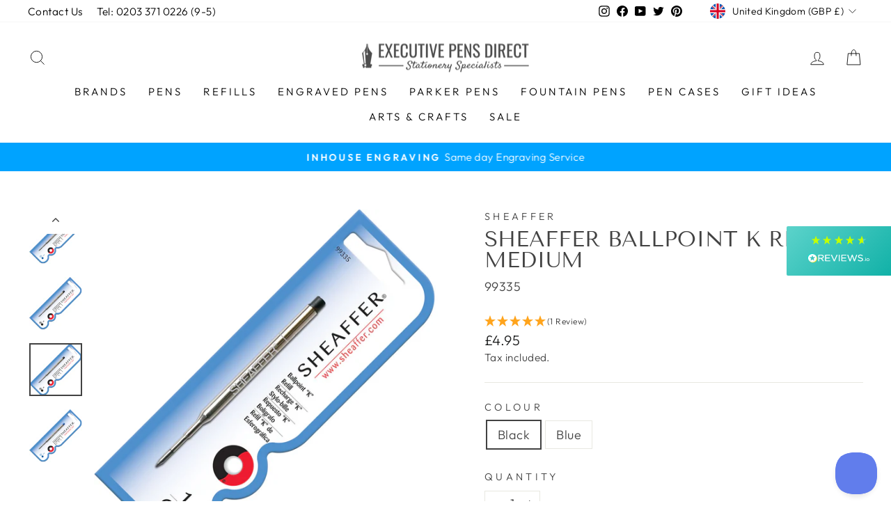

--- FILE ---
content_type: text/html; charset=UTF-8
request_url: https://pre.bossapps.co/api/js/exec-pens.myshopify.com/expert_mode
body_size: 9181
content:
{"42645894496504":{"preorder":"no"},"42645894562040":{"preorder":"yes","button":"ADD TO BASKET - DESPATCHED IN 5-7 WORKING DAYS","type":"DESPATCHED IN 5-7 WORKING DAYS"},"42646051291384":{"preorder":"yes","button":"ADD TO BASKET - DESPATCHED IN 5-7 WORKING DAYS","type":"DESPATCHED IN 5-7 WORKING DAYS"},"42646051455224":{"preorder":"yes","button":"ADD TO BASKET - DESPATCHED IN 5-7 WORKING DAYS","type":"DESPATCHED IN 5-7 WORKING DAYS"},"42645895282936":{"preorder":"no"},"42645895545080":{"preorder":"yes","button":"ADD TO BASKET - DESPATCHED IN 5-7 WORKING DAYS","type":"DESPATCHED IN 5-7 WORKING DAYS"},"42645895577848":{"preorder":"yes","button":"ADD TO BASKET - DESPATCHED IN 5-7 WORKING DAYS","type":"DESPATCHED IN 5-7 WORKING DAYS"},"42645895774456":{"preorder":"no"},"42645895872760":{"preorder":"no"},"42645895905528":{"preorder":"yes","button":"ADD TO BASKET - DESPATCHED IN 5-7 WORKING DAYS","type":"DESPATCHED IN 5-7 WORKING DAYS"},"42645896265976":{"preorder":"yes","button":"ADD TO BASKET - DESPATCHED IN 5-7 WORKING DAYS","type":"DESPATCHED IN 5-7 WORKING DAYS"},"42645896364280":{"preorder":"yes","button":"ADD TO BASKET - DESPATCHED IN 5-7 WORKING DAYS","type":"DESPATCHED IN 5-7 WORKING DAYS"},"42645991588088":{"preorder":"yes","button":"ADD TO BASKET - DESPATCHED IN 5-7 WORKING DAYS","type":"DESPATCHED IN 5-7 WORKING DAYS"},"42645896560888":{"preorder":"no"},"42645893906680":{"preorder":"no"},"42645893972216":{"preorder":"yes","button":"ADD TO BASKET - DESPATCHED IN 5-7 WORKING DAYS","type":"DESPATCHED IN 5-7 WORKING DAYS"},"42645894463736":{"preorder":"no"},"42645896691960":{"preorder":"no"},"42645896823032":{"preorder":"yes","button":"ADD TO BASKET - DESPATCHED IN 5-7 WORKING DAYS","type":"DESPATCHED IN 5-7 WORKING DAYS"},"42645896757496":{"preorder":"no"},"42645897380088":{"preorder":"no"},"42645897249016":{"preorder":"no"},"42645897347320":{"preorder":"yes","button":"ADD TO BASKET - DESPATCHED IN 5-7 WORKING DAYS","type":"DESPATCHED IN 5-7 WORKING DAYS"},"42645739536632":{"preorder":"yes","button":"ADD TO BASKET - DESPATCHED IN 5-7 WORKING DAYS","type":"DESPATCHED IN 5-7 WORKING DAYS"},"42645739569400":{"preorder":"no"},"42645739602168":{"preorder":"yes","button":"ADD TO BASKET - DESPATCHED IN 5-7 WORKING DAYS","type":"DESPATCHED IN 5-7 WORKING DAYS"},"42645890531576":{"preorder":"yes","button":"ADD TO BASKET - DESPATCHED IN 5-7 WORKING DAYS","type":"DESPATCHED IN 5-7 WORKING DAYS"},"42645890728184":{"preorder":"no"},"42645740454136":{"preorder":"yes","button":"ADD TO BASKET - DESPATCHED IN 5-7 WORKING DAYS","type":"DESPATCHED IN 5-7 WORKING DAYS"},"42645740519672":{"preorder":"yes","button":"ADD TO BASKET - DESPATCHED IN 5-7 WORKING DAYS","type":"DESPATCHED IN 5-7 WORKING DAYS"},"42646047195384":{"preorder":"yes","button":"ADD TO BASKET - DESPATCHED IN 5-7 WORKING DAYS","type":"DESPATCHED IN 5-7 WORKING DAYS"},"42645890957560":{"preorder":"yes","button":"ADD TO BASKET - DESPATCHED IN 5-7 WORKING DAYS","type":"DESPATCHED IN 5-7 WORKING DAYS"},"42645891154168":{"preorder":"yes","button":"ADD TO BASKET - DESPATCHED IN 5-7 WORKING DAYS","type":"DESPATCHED IN 5-7 WORKING DAYS"},"42645740617976":{"preorder":"yes","button":"ADD TO BASKET - DESPATCHED IN 5-7 WORKING DAYS","type":"DESPATCHED IN 5-7 WORKING DAYS"},"42645740683512":{"preorder":"yes","button":"ADD TO BASKET - DESPATCHED IN 5-7 WORKING DAYS","type":"DESPATCHED IN 5-7 WORKING DAYS"},"42646047326456":{"preorder":"yes","button":"ADD TO BASKET - DESPATCHED IN 5-7 WORKING DAYS","type":"DESPATCHED IN 5-7 WORKING DAYS"},"42645891383544":{"preorder":"yes","button":"ADD TO BASKET - DESPATCHED IN 5-7 WORKING DAYS","type":"DESPATCHED IN 5-7 WORKING DAYS"},"42645744287992":{"preorder":"yes","button":"ADD TO BASKET - DESPATCHED IN 5-7 WORKING DAYS","type":"DESPATCHED IN 5-7 WORKING DAYS"},"42646050144504":{"preorder":"yes","button":"ADD TO BASKET - DESPATCHED IN 5-7 WORKING DAYS","type":"DESPATCHED IN 5-7 WORKING DAYS"},"42646050078968":{"preorder":"yes","button":"ADD TO BASKET - DESPATCHED IN 5-7 WORKING DAYS","type":"DESPATCHED IN 5-7 WORKING DAYS"},"42646049915128":{"preorder":"yes","button":"ADD TO BASKET - DESPATCHED IN 5-7 WORKING DAYS","type":"DESPATCHED IN 5-7 WORKING DAYS"},"42646050046200":{"preorder":"yes","button":"ADD TO BASKET - DESPATCHED IN 5-7 WORKING DAYS","type":"DESPATCHED IN 5-7 WORKING DAYS"},"42645891449080":{"preorder":"yes","button":"ADD TO BASKET - DESPATCHED IN 5-7 WORKING DAYS","type":"DESPATCHED IN 5-7 WORKING DAYS"},"42646049882360":{"preorder":"yes","button":"ADD TO BASKET - DESPATCHED IN 5-7 WORKING DAYS","type":"DESPATCHED IN 5-7 WORKING DAYS"},"42646049751288":{"preorder":"yes","button":"ADD TO BASKET - DESPATCHED IN 5-7 WORKING DAYS","type":"DESPATCHED IN 5-7 WORKING DAYS"},"42646050570488":{"preorder":"yes","button":"ADD TO BASKET - DESPATCHED IN 5-7 WORKING DAYS","type":"DESPATCHED IN 5-7 WORKING DAYS"},"42646050406648":{"preorder":"yes","button":"ADD TO BASKET - DESPATCHED IN 5-7 WORKING DAYS","type":"DESPATCHED IN 5-7 WORKING DAYS"},"42646050636024":{"preorder":"yes","button":"ADD TO BASKET - DESPATCHED IN 5-7 WORKING DAYS","type":"DESPATCHED IN 5-7 WORKING DAYS"},"42646050603256":{"preorder":"yes","button":"ADD TO BASKET - DESPATCHED IN 5-7 WORKING DAYS","type":"DESPATCHED IN 5-7 WORKING DAYS"},"42646051127544":{"preorder":"yes","button":"ADD TO BASKET - DESPATCHED IN 5-7 WORKING DAYS","type":"DESPATCHED IN 5-7 WORKING DAYS"},"42646050996472":{"preorder":"yes","button":"ADD TO BASKET - DESPATCHED IN 5-7 WORKING DAYS","type":"DESPATCHED IN 5-7 WORKING DAYS"},"42646051094776":{"preorder":"yes","button":"ADD TO BASKET - DESPATCHED IN 5-7 WORKING DAYS","type":"DESPATCHED IN 5-7 WORKING DAYS"},"42646050373880":{"preorder":"yes","button":"ADD TO BASKET - DESPATCHED IN 5-7 WORKING DAYS","type":"DESPATCHED IN 5-7 WORKING DAYS"},"42646050210040":{"preorder":"yes","button":"ADD TO BASKET - DESPATCHED IN 5-7 WORKING DAYS","type":"DESPATCHED IN 5-7 WORKING DAYS"},"42646050341112":{"preorder":"yes","button":"ADD TO BASKET - DESPATCHED IN 5-7 WORKING DAYS","type":"DESPATCHED IN 5-7 WORKING DAYS"},"42646050865400":{"preorder":"yes","button":"ADD TO BASKET - DESPATCHED IN 5-7 WORKING DAYS","type":"DESPATCHED IN 5-7 WORKING DAYS"},"42646050701560":{"preorder":"yes","button":"ADD TO BASKET - DESPATCHED IN 5-7 WORKING DAYS","type":"DESPATCHED IN 5-7 WORKING DAYS"},"42646050832632":{"preorder":"yes","button":"ADD TO BASKET - DESPATCHED IN 5-7 WORKING DAYS","type":"DESPATCHED IN 5-7 WORKING DAYS"},"42645898100984":{"preorder":"no"},"42645892694264":{"preorder":"yes","button":"ADD TO BASKET - DESPATCHED IN 5-7 WORKING DAYS","type":"DESPATCHED IN 5-7 WORKING DAYS"},"42645892858104":{"preorder":"yes","button":"ADD TO BASKET - DESPATCHED IN 5-7 WORKING DAYS","type":"DESPATCHED IN 5-7 WORKING DAYS"},"42646049456376":{"preorder":"yes","button":"ADD TO BASKET - DESPATCHED IN 5-7 WORKING DAYS","type":"DESPATCHED IN 5-7 WORKING DAYS"},"42645759820024":{"preorder":"yes","button":"ADD TO BASKET - DESPATCHED IN 5-7 WORKING DAYS","type":"DESPATCHED IN 5-7 WORKING DAYS"},"42645759885560":{"preorder":"yes","button":"ADD TO BASKET - DESPATCHED IN 5-7 WORKING DAYS","type":"DESPATCHED IN 5-7 WORKING DAYS"},"42646049521912":{"preorder":"yes","button":"ADD TO BASKET - DESPATCHED IN 5-7 WORKING DAYS","type":"DESPATCHED IN 5-7 WORKING DAYS"},"42646046802168":{"preorder":"yes","button":"ADD TO BASKET - DESPATCHED IN 5-7 WORKING DAYS","type":"DESPATCHED IN 5-7 WORKING DAYS"},"42646046441720":{"preorder":"yes","button":"ADD TO BASKET - DESPATCHED IN 5-7 WORKING DAYS","type":"DESPATCHED IN 5-7 WORKING DAYS"},"42646046703864":{"preorder":"yes","button":"ADD TO BASKET - DESPATCHED IN 5-7 WORKING DAYS","type":"DESPATCHED IN 5-7 WORKING DAYS"},"42646046638328":{"preorder":"yes","button":"ADD TO BASKET - DESPATCHED IN 5-7 WORKING DAYS","type":"DESPATCHED IN 5-7 WORKING DAYS"},"42646049489144":{"preorder":"yes","button":"ADD TO BASKET - DESPATCHED IN 5-7 WORKING DAYS","type":"DESPATCHED IN 5-7 WORKING DAYS"},"42645893316856":{"preorder":"yes","button":"ADD TO BASKET - DESPATCHED IN 5-7 WORKING DAYS","type":"DESPATCHED IN 5-7 WORKING DAYS"},"42645740716280":{"preorder":"yes","button":"ADD TO BASKET - DESPATCHED IN 5-7 WORKING DAYS","type":"DESPATCHED IN 5-7 WORKING DAYS"},"42645740781816":{"preorder":"yes","button":"ADD TO BASKET - DESPATCHED IN 5-7 WORKING DAYS","type":"DESPATCHED IN 5-7 WORKING DAYS"},"42645893382392":{"preorder":"no"},"42645743468792":{"preorder":"yes","button":"ADD TO BASKET - DESPATCHED IN 5-7 WORKING DAYS","type":"DESPATCHED IN 5-7 WORKING DAYS"},"42645743501560":{"preorder":"no"},"42646049652984":{"preorder":"yes","button":"ADD TO BASKET - DESPATCHED IN 5-7 WORKING DAYS","type":"DESPATCHED IN 5-7 WORKING DAYS"},"42645893873912":{"preorder":"yes","button":"ADD TO BASKET - DESPATCHED IN 5-7 WORKING DAYS","type":"DESPATCHED IN 5-7 WORKING DAYS"},"42645914222840":{"preorder":"yes","button":"ADD TO BASKET - DESPATCHED IN 5-7 WORKING DAYS","type":"DESPATCHED IN 5-7 WORKING DAYS"},"42645904785656":{"preorder":"yes","button":"ADD TO BASKET - DESPATCHED IN 5-7 WORKING DAYS","type":"DESPATCHED IN 5-7 WORKING DAYS"},"42645913501944":{"preorder":"no"},"42645914550520":{"preorder":"no"},"42645904818424":{"preorder":"yes","button":"ADD TO BASKET - DESPATCHED IN 5-7 WORKING DAYS","type":"DESPATCHED IN 5-7 WORKING DAYS"},"42645920940280":{"preorder":"yes","button":"ADD TO BASKET - DESPATCHED IN 5-7 WORKING DAYS","type":"DESPATCHED IN 5-7 WORKING DAYS"},"42645910388984":{"preorder":"no"},"42645910290680":{"preorder":"no"},"42645920841976":{"preorder":"yes","button":"ADD TO BASKET - DESPATCHED IN 5-7 WORKING DAYS","type":"DESPATCHED IN 5-7 WORKING DAYS"},"42645913534712":{"preorder":"yes","button":"ADD TO BASKET - DESPATCHED IN 5-7 WORKING DAYS","type":"DESPATCHED IN 5-7 WORKING DAYS"},"42645912387832":{"preorder":"no"},"42645913633016":{"preorder":"no"},"42645910356216":{"preorder":"yes","button":"ADD TO BASKET - DESPATCHED IN 5-7 WORKING DAYS","type":"DESPATCHED IN 5-7 WORKING DAYS"},"42645910716664":{"preorder":"no"},"42645906161912":{"preorder":"yes","button":"ADD TO BASKET - DESPATCHED IN 5-7 WORKING DAYS","type":"DESPATCHED IN 5-7 WORKING DAYS"},"42645906096376":{"preorder":"no"},"42645909635320":{"preorder":"no"},"42645907243256":{"preorder":"yes","button":"ADD TO BASKET - DESPATCHED IN 5-7 WORKING DAYS","type":"DESPATCHED IN 5-7 WORKING DAYS"},"42645919432952":{"preorder":"yes","button":"ADD TO BASKET - DESPATCHED IN 5-7 WORKING DAYS","type":"DESPATCHED IN 5-7 WORKING DAYS"},"42645918318840":{"preorder":"yes","button":"ADD TO BASKET - DESPATCHED IN 5-7 WORKING DAYS","type":"DESPATCHED IN 5-7 WORKING DAYS"},"42645906129144":{"preorder":"yes","button":"ADD TO BASKET - DESPATCHED IN 5-7 WORKING DAYS","type":"DESPATCHED IN 5-7 WORKING DAYS"},"42645917106424":{"preorder":"no"},"42645984510200":{"preorder":"no"},"42645906915576":{"preorder":"yes","button":"ADD TO BASKET - DESPATCHED IN 5-7 WORKING DAYS","type":"DESPATCHED IN 5-7 WORKING DAYS"},"42645917597944":{"preorder":"no"},"42645910847736":{"preorder":"yes","button":"ADD TO BASKET - DESPATCHED IN 5-7 WORKING DAYS","type":"DESPATCHED IN 5-7 WORKING DAYS"},"42645984805112":{"preorder":"no"},"42645918908664":{"preorder":"yes","button":"ADD TO BASKET - DESPATCHED IN 5-7 WORKING DAYS","type":"DESPATCHED IN 5-7 WORKING DAYS"},"42645905441016":{"preorder":"yes","button":"ADD TO BASKET - DESPATCHED IN 5-7 WORKING DAYS","type":"DESPATCHED IN 5-7 WORKING DAYS"},"42645910913272":{"preorder":"no"},"42645917696248":{"preorder":"no"},"42645916352760":{"preorder":"yes","button":"ADD TO BASKET - DESPATCHED IN 5-7 WORKING DAYS","type":"DESPATCHED IN 5-7 WORKING DAYS"},"42645984444664":{"preorder":"no"},"42645909799160":{"preorder":"yes","button":"ADD TO BASKET - DESPATCHED IN 5-7 WORKING DAYS","type":"DESPATCHED IN 5-7 WORKING DAYS"},"42645915828472":{"preorder":"yes","button":"ADD TO BASKET - DESPATCHED IN 5-7 WORKING DAYS","type":"DESPATCHED IN 5-7 WORKING DAYS"},"42645983723768":{"preorder":"no"},"42645917204728":{"preorder":"yes","button":"ADD TO BASKET - DESPATCHED IN 5-7 WORKING DAYS","type":"DESPATCHED IN 5-7 WORKING DAYS"},"42645919334648":{"preorder":"no"},"42645909274872":{"preorder":"yes","button":"ADD TO BASKET - DESPATCHED IN 5-7 WORKING DAYS","type":"DESPATCHED IN 5-7 WORKING DAYS"},"42645916385528":{"preorder":"yes","button":"ADD TO BASKET - DESPATCHED IN 5-7 WORKING DAYS","type":"DESPATCHED IN 5-7 WORKING DAYS"},"42645917860088":{"preorder":"no"},"42645983920376":{"preorder":"no"},"42645907177720":{"preorder":"yes","button":"ADD TO BASKET - DESPATCHED IN 5-7 WORKING DAYS","type":"DESPATCHED IN 5-7 WORKING DAYS"},"42645918089464":{"preorder":"yes","button":"ADD TO BASKET - DESPATCHED IN 5-7 WORKING DAYS","type":"DESPATCHED IN 5-7 WORKING DAYS"},"42645916942584":{"preorder":"yes","button":"ADD TO BASKET - DESPATCHED IN 5-7 WORKING DAYS","type":"DESPATCHED IN 5-7 WORKING DAYS"},"42645983363320":{"preorder":"no"},"42645907734776":{"preorder":"yes","button":"ADD TO BASKET - DESPATCHED IN 5-7 WORKING DAYS","type":"DESPATCHED IN 5-7 WORKING DAYS"},"42645918187768":{"preorder":"yes","button":"ADD TO BASKET - DESPATCHED IN 5-7 WORKING DAYS","type":"DESPATCHED IN 5-7 WORKING DAYS"},"42645914616056":{"preorder":"yes","button":"ADD TO BASKET - DESPATCHED IN 5-7 WORKING DAYS","type":"DESPATCHED IN 5-7 WORKING DAYS"},"42645985132792":{"preorder":"no"},"42645909209336":{"preorder":"yes","button":"ADD TO BASKET - DESPATCHED IN 5-7 WORKING DAYS","type":"DESPATCHED IN 5-7 WORKING DAYS"},"42645915795704":{"preorder":"yes","button":"ADD TO BASKET - DESPATCHED IN 5-7 WORKING DAYS","type":"DESPATCHED IN 5-7 WORKING DAYS"},"42645985067256":{"preorder":"no"},"42645907833080":{"preorder":"no"},"42645914714360":{"preorder":"yes","button":"ADD TO BASKET - DESPATCHED IN 5-7 WORKING DAYS","type":"DESPATCHED IN 5-7 WORKING DAYS"},"42645984379128":{"preorder":"no"},"42645905473784":{"preorder":"no"},"42645915107576":{"preorder":"yes","button":"ADD TO BASKET - DESPATCHED IN 5-7 WORKING DAYS","type":"DESPATCHED IN 5-7 WORKING DAYS"},"42645984346360":{"preorder":"no"},"42645907898616":{"preorder":"no"},"42645985034488":{"preorder":"yes","button":"ADD TO BASKET - DESPATCHED IN 5-7 WORKING DAYS","type":"DESPATCHED IN 5-7 WORKING DAYS"},"42645908160760":{"preorder":"no"},"42645905408248":{"preorder":"no"},"42645908193528":{"preorder":"yes","button":"ADD TO BASKET - DESPATCHED IN 5-7 WORKING DAYS","type":"DESPATCHED IN 5-7 WORKING DAYS"},"42645984215288":{"preorder":"no"},"42645983985912":{"preorder":"no"},"42645909831928":{"preorder":"yes","button":"ADD TO BASKET - DESPATCHED IN 5-7 WORKING DAYS","type":"DESPATCHED IN 5-7 WORKING DAYS"},"42645985493240":{"preorder":"no"},"42645985394936":{"preorder":"no"},"42645920350456":{"preorder":"yes","button":"ADD TO BASKET - DESPATCHED IN 5-7 WORKING DAYS","type":"DESPATCHED IN 5-7 WORKING DAYS"},"42645904883960":{"preorder":"yes","button":"ADD TO BASKET - DESPATCHED IN 5-7 WORKING DAYS","type":"DESPATCHED IN 5-7 WORKING DAYS"},"42645915173112":{"preorder":"no"},"42645915140344":{"preorder":"yes","button":"ADD TO BASKET - DESPATCHED IN 5-7 WORKING DAYS","type":"DESPATCHED IN 5-7 WORKING DAYS"},"42646064660728":{"preorder":"yes","button":"ADD TO BASKET - DESPATCHED IN 5-7 WORKING DAYS","type":"DESPATCHED IN 5-7 WORKING DAYS"},"42646056861944":{"preorder":"no"},"42646057124088":{"preorder":"yes","button":"ADD TO BASKET - DESPATCHED IN 5-7 WORKING DAYS","type":"DESPATCHED IN 5-7 WORKING DAYS"},"43953564254456":{"preorder":"no"},"43953517822200":{"preorder":"no"},"43953517756664":{"preorder":"no"},"43953515823352":{"preorder":"no"},"43953517363448":{"preorder":"yes","button":"ADD TO BASKET - DESPATCHED IN 5-7 WORKING DAYS","type":"DESPATCHED IN 5-7 WORKING DAYS"},"43953517428984":{"preorder":"yes","button":"ADD TO BASKET - DESPATCHED IN 5-7 WORKING DAYS","type":"DESPATCHED IN 5-7 WORKING DAYS"},"43953564221688":{"preorder":"yes","button":"ADD TO BASKET - DESPATCHED IN 5-7 WORKING DAYS","type":"DESPATCHED IN 5-7 WORKING DAYS"},"42646059548920":{"preorder":"yes","button":"ADD TO BASKET - DESPATCHED IN 5-7 WORKING DAYS","type":"DESPATCHED IN 5-7 WORKING DAYS"},"42646059647224":{"preorder":"no"},"42646068691192":{"preorder":"yes","button":"ADD TO BASKET - DESPATCHED IN 5-7 WORKING DAYS","type":"DESPATCHED IN 5-7 WORKING DAYS"},"43953564287224":{"preorder":"yes","button":"ADD TO BASKET - DESPATCHED IN 5-7 WORKING DAYS","type":"DESPATCHED IN 5-7 WORKING DAYS"},"43953518182648":{"preorder":"no"},"43953518018808":{"preorder":"yes","button":"ADD TO BASKET - DESPATCHED IN 5-7 WORKING DAYS","type":"DESPATCHED IN 5-7 WORKING DAYS"},"42646055616760":{"preorder":"no"},"42646063382776":{"preorder":"no"},"42646062825720":{"preorder":"no"},"42646063677688":{"preorder":"yes","button":"ADD TO BASKET - DESPATCHED IN 5-7 WORKING DAYS","type":"DESPATCHED IN 5-7 WORKING DAYS"},"42646064038136":{"preorder":"yes","button":"ADD TO BASKET - DESPATCHED IN 5-7 WORKING DAYS","type":"DESPATCHED IN 5-7 WORKING DAYS"},"42646059811064":{"preorder":"no"},"42646059942136":{"preorder":"no"},"42646061744376":{"preorder":"no"},"42646060826872":{"preorder":"yes","button":"ADD TO BASKET - DESPATCHED IN 5-7 WORKING DAYS","type":"DESPATCHED IN 5-7 WORKING DAYS"},"42646060138744":{"preorder":"yes","button":"ADD TO BASKET - DESPATCHED IN 5-7 WORKING DAYS","type":"DESPATCHED IN 5-7 WORKING DAYS"},"42646060925176":{"preorder":"yes","button":"ADD TO BASKET - DESPATCHED IN 5-7 WORKING DAYS","type":"DESPATCHED IN 5-7 WORKING DAYS"},"42646062072056":{"preorder":"yes","button":"ADD TO BASKET - DESPATCHED IN 5-7 WORKING DAYS","type":"DESPATCHED IN 5-7 WORKING DAYS"},"42646068330744":{"preorder":"yes","button":"ADD TO BASKET - DESPATCHED IN 5-7 WORKING DAYS","type":"DESPATCHED IN 5-7 WORKING DAYS"},"42646062104824":{"preorder":"no"},"43953517625592":{"preorder":"no"},"43953517592824":{"preorder":"yes","button":"ADD TO BASKET - DESPATCHED IN 5-7 WORKING DAYS","type":"DESPATCHED IN 5-7 WORKING DAYS"},"42646057156856":{"preorder":"yes","button":"ADD TO BASKET - DESPATCHED IN 5-7 WORKING DAYS","type":"DESPATCHED IN 5-7 WORKING DAYS"},"43953517691128":{"preorder":"yes","button":"ADD TO BASKET - DESPATCHED IN 5-7 WORKING DAYS","type":"DESPATCHED IN 5-7 WORKING DAYS"},"43953517658360":{"preorder":"yes","button":"ADD TO BASKET - DESPATCHED IN 5-7 WORKING DAYS","type":"DESPATCHED IN 5-7 WORKING DAYS"},"42646059254008":{"preorder":"yes","button":"ADD TO BASKET - DESPATCHED IN 5-7 WORKING DAYS","type":"DESPATCHED IN 5-7 WORKING DAYS"},"42646059286776":{"preorder":"no"},"42646056698104":{"preorder":"yes","button":"ADD TO BASKET - DESPATCHED IN 5-7 WORKING DAYS","type":"DESPATCHED IN 5-7 WORKING DAYS"},"42646056632568":{"preorder":"no"},"42646056829176":{"preorder":"no"},"42646055518456":{"preorder":"yes","button":"ADD TO BASKET - DESPATCHED IN 5-7 WORKING DAYS","type":"DESPATCHED IN 5-7 WORKING DAYS"},"42646067183864":{"preorder":"no"},"43953564451064":{"preorder":"no"},"43953518477560":{"preorder":"yes","button":"ADD TO BASKET - DESPATCHED IN 5-7 WORKING DAYS","type":"DESPATCHED IN 5-7 WORKING DAYS"},"43953564352760":{"preorder":"yes","button":"ADD TO BASKET - DESPATCHED IN 5-7 WORKING DAYS","type":"DESPATCHED IN 5-7 WORKING DAYS"},"42646056042744":{"preorder":"yes","button":"ADD TO BASKET - DESPATCHED IN 5-7 WORKING DAYS","type":"DESPATCHED IN 5-7 WORKING DAYS"},"42646065086712":{"preorder":"yes","button":"ADD TO BASKET - DESPATCHED IN 5-7 WORKING DAYS","type":"DESPATCHED IN 5-7 WORKING DAYS"},"42646064955640":{"preorder":"no"},"43953517527288":{"preorder":"yes","button":"ADD TO BASKET - DESPATCHED IN 5-7 WORKING DAYS","type":"DESPATCHED IN 5-7 WORKING DAYS"},"43953517494520":{"preorder":"yes","button":"ADD TO BASKET - DESPATCHED IN 5-7 WORKING DAYS","type":"DESPATCHED IN 5-7 WORKING DAYS"},"42646056534264":{"preorder":"yes","button":"ADD TO BASKET - DESPATCHED IN 5-7 WORKING DAYS","type":"DESPATCHED IN 5-7 WORKING DAYS"},"42646003646712":{"preorder":"yes","button":"ADD TO BASKET - DESPATCHED IN 5-7 WORKING DAYS","type":"DESPATCHED IN 5-7 WORKING DAYS"},"42645974974712":{"preorder":"no"},"42645987098872":{"preorder":"no"},"42645975105784":{"preorder":"no"},"42645987131640":{"preorder":"no"},"42645971927288":{"preorder":"yes","button":"ADD TO BASKET - DESPATCHED IN 5-7 WORKING DAYS","type":"DESPATCHED IN 5-7 WORKING DAYS"},"42645972058360":{"preorder":"yes","button":"ADD TO BASKET - DESPATCHED IN 5-7 WORKING DAYS","type":"DESPATCHED IN 5-7 WORKING DAYS"},"42645972189432":{"preorder":"yes","button":"ADD TO BASKET - DESPATCHED IN 5-7 WORKING DAYS","type":"DESPATCHED IN 5-7 WORKING DAYS"},"44049760256248":{"preorder":"yes","button":"ADD TO BASKET - DESPATCHED IN 5-7 WORKING DAYS","type":"DESPATCHED IN 5-7 WORKING DAYS"},"44049800888568":{"preorder":"yes","button":"ADD TO BASKET - DESPATCHED IN 5-7 WORKING DAYS","type":"DESPATCHED IN 5-7 WORKING DAYS"},"44049800921336":{"preorder":"yes","button":"ADD TO BASKET - DESPATCHED IN 5-7 WORKING DAYS","type":"DESPATCHED IN 5-7 WORKING DAYS"},"44049954078968":{"preorder":"yes","button":"ADD TO BASKET - DESPATCHED IN 5-7 WORKING DAYS","type":"DESPATCHED IN 5-7 WORKING DAYS"},"44049982750968":{"preorder":"yes","button":"ADD TO BASKET - DESPATCHED IN 5-7 WORKING DAYS","type":"DESPATCHED IN 5-7 WORKING DAYS"},"44050004541688":{"preorder":"yes","button":"ADD TO BASKET - DESPATCHED IN 5-7 WORKING DAYS","type":"DESPATCHED IN 5-7 WORKING DAYS"},"44050004574456":{"preorder":"yes","button":"ADD TO BASKET - DESPATCHED IN 5-7 WORKING DAYS","type":"DESPATCHED IN 5-7 WORKING DAYS"},"44050025447672":{"preorder":"yes","button":"ADD TO BASKET - DESPATCHED IN 5-7 WORKING DAYS","type":"DESPATCHED IN 5-7 WORKING DAYS"},"42645638054136":{"preorder":"yes","button":"ADD TO BASKET - DESPATCHED IN 5-7 WORKING DAYS","type":"DESPATCHED IN 5-7 WORKING DAYS"},"42645972222200":{"preorder":"no"},"42645972254968":{"preorder":"yes","button":"ADD TO BASKET - DESPATCHED IN 5-7 WORKING DAYS","type":"DESPATCHED IN 5-7 WORKING DAYS"},"42645975433464":{"preorder":"yes","button":"ADD TO BASKET - DESPATCHED IN 5-7 WORKING DAYS","type":"DESPATCHED IN 5-7 WORKING DAYS"},"42645971337464":{"preorder":"yes","button":"ADD TO BASKET - DESPATCHED IN 5-7 WORKING DAYS","type":"DESPATCHED IN 5-7 WORKING DAYS"},"42645971468536":{"preorder":"yes","button":"ADD TO BASKET - DESPATCHED IN 5-7 WORKING DAYS","type":"DESPATCHED IN 5-7 WORKING DAYS"},"42645971534072":{"preorder":"yes","button":"ADD TO BASKET - DESPATCHED IN 5-7 WORKING DAYS","type":"DESPATCHED IN 5-7 WORKING DAYS"},"42645971828984":{"preorder":"yes","button":"ADD TO BASKET - DESPATCHED IN 5-7 WORKING DAYS","type":"DESPATCHED IN 5-7 WORKING DAYS"},"42645972549880":{"preorder":"yes","button":"ADD TO BASKET - DESPATCHED IN 5-7 WORKING DAYS","type":"DESPATCHED IN 5-7 WORKING DAYS"},"42645972615416":{"preorder":"yes","button":"ADD TO BASKET - DESPATCHED IN 5-7 WORKING DAYS","type":"DESPATCHED IN 5-7 WORKING DAYS"},"42645972648184":{"preorder":"yes","button":"ADD TO BASKET - DESPATCHED IN 5-7 WORKING DAYS","type":"DESPATCHED IN 5-7 WORKING DAYS"},"42645971730680":{"preorder":"yes","button":"ADD TO BASKET - DESPATCHED IN 5-7 WORKING DAYS","type":"DESPATCHED IN 5-7 WORKING DAYS"},"42645975499000":{"preorder":"no"},"42645998534904":{"preorder":"yes","button":"ADD TO BASKET - DESPATCHED IN 5-7 WORKING DAYS","type":"DESPATCHED IN 5-7 WORKING DAYS"},"42645998600440":{"preorder":"yes","button":"ADD TO BASKET - DESPATCHED IN 5-7 WORKING DAYS","type":"DESPATCHED IN 5-7 WORKING DAYS"},"42645998403832":{"preorder":"yes","button":"ADD TO BASKET - DESPATCHED IN 5-7 WORKING DAYS","type":"DESPATCHED IN 5-7 WORKING DAYS"},"42645975531768":{"preorder":"yes","button":"ADD TO BASKET - DESPATCHED IN 5-7 WORKING DAYS","type":"DESPATCHED IN 5-7 WORKING DAYS"},"42645975793912":{"preorder":"yes","button":"ADD TO BASKET - DESPATCHED IN 5-7 WORKING DAYS","type":"DESPATCHED IN 5-7 WORKING DAYS"},"42645975826680":{"preorder":"yes","button":"ADD TO BASKET - DESPATCHED IN 5-7 WORKING DAYS","type":"DESPATCHED IN 5-7 WORKING DAYS"},"42645975859448":{"preorder":"yes","button":"ADD TO BASKET - DESPATCHED IN 5-7 WORKING DAYS","type":"DESPATCHED IN 5-7 WORKING DAYS"},"42645975957752":{"preorder":"yes","button":"ADD TO BASKET - DESPATCHED IN 5-7 WORKING DAYS","type":"DESPATCHED IN 5-7 WORKING DAYS"},"42645976219896":{"preorder":"yes","button":"ADD TO BASKET - DESPATCHED IN 5-7 WORKING DAYS","type":"DESPATCHED IN 5-7 WORKING DAYS"},"42645973139704":{"preorder":"yes","button":"ADD TO BASKET - DESPATCHED IN 5-7 WORKING DAYS","type":"DESPATCHED IN 5-7 WORKING DAYS"},"42645973238008":{"preorder":"yes","button":"ADD TO BASKET - DESPATCHED IN 5-7 WORKING DAYS","type":"DESPATCHED IN 5-7 WORKING DAYS"},"42645973336312":{"preorder":"yes","button":"ADD TO BASKET - DESPATCHED IN 5-7 WORKING DAYS","type":"DESPATCHED IN 5-7 WORKING DAYS"},"42645973401848":{"preorder":"yes","button":"ADD TO BASKET - DESPATCHED IN 5-7 WORKING DAYS","type":"DESPATCHED IN 5-7 WORKING DAYS"},"42645973467384":{"preorder":"yes","button":"ADD TO BASKET - DESPATCHED IN 5-7 WORKING DAYS","type":"DESPATCHED IN 5-7 WORKING DAYS"},"42645973500152":{"preorder":"yes","button":"ADD TO BASKET - DESPATCHED IN 5-7 WORKING DAYS","type":"DESPATCHED IN 5-7 WORKING DAYS"},"42645973598456":{"preorder":"yes","button":"ADD TO BASKET - DESPATCHED IN 5-7 WORKING DAYS","type":"DESPATCHED IN 5-7 WORKING DAYS"},"42645973696760":{"preorder":"yes","button":"ADD TO BASKET - DESPATCHED IN 5-7 WORKING DAYS","type":"DESPATCHED IN 5-7 WORKING DAYS"},"42645973729528":{"preorder":"yes","button":"ADD TO BASKET - DESPATCHED IN 5-7 WORKING DAYS","type":"DESPATCHED IN 5-7 WORKING DAYS"},"44048176382200":{"preorder":"yes","button":"ADD TO BASKET - DESPATCHED IN 5-7 WORKING DAYS","type":"DESPATCHED IN 5-7 WORKING DAYS"},"44048124510456":{"preorder":"yes","button":"ADD TO BASKET - DESPATCHED IN 5-7 WORKING DAYS","type":"DESPATCHED IN 5-7 WORKING DAYS"},"44048124543224":{"preorder":"yes","button":"ADD TO BASKET - DESPATCHED IN 5-7 WORKING DAYS","type":"DESPATCHED IN 5-7 WORKING DAYS"},"44047703539960":{"preorder":"yes","button":"ADD TO BASKET - DESPATCHED IN 5-7 WORKING DAYS","type":"DESPATCHED IN 5-7 WORKING DAYS"},"44051600703736":{"preorder":"yes","button":"ADD TO BASKET - DESPATCHED IN 5-7 WORKING DAYS","type":"DESPATCHED IN 5-7 WORKING DAYS"},"44051641106680":{"preorder":"yes","button":"ADD TO BASKET - DESPATCHED IN 5-7 WORKING DAYS","type":"DESPATCHED IN 5-7 WORKING DAYS"},"42645973795064":{"preorder":"yes","button":"ADD TO BASKET - DESPATCHED IN 5-7 WORKING DAYS","type":"DESPATCHED IN 5-7 WORKING DAYS"},"42645974057208":{"preorder":"yes","button":"ADD TO BASKET - DESPATCHED IN 5-7 WORKING DAYS","type":"DESPATCHED IN 5-7 WORKING DAYS"},"42645974188280":{"preorder":"yes","button":"ADD TO BASKET - DESPATCHED IN 5-7 WORKING DAYS","type":"DESPATCHED IN 5-7 WORKING DAYS"},"42645974417656":{"preorder":"yes","button":"ADD TO BASKET - DESPATCHED IN 5-7 WORKING DAYS","type":"DESPATCHED IN 5-7 WORKING DAYS"},"42645974483192":{"preorder":"yes","button":"ADD TO BASKET - DESPATCHED IN 5-7 WORKING DAYS","type":"DESPATCHED IN 5-7 WORKING DAYS"},"42645974581496":{"preorder":"yes","button":"ADD TO BASKET - DESPATCHED IN 5-7 WORKING DAYS","type":"DESPATCHED IN 5-7 WORKING DAYS"},"42645976285432":{"preorder":"yes","button":"ADD TO BASKET - DESPATCHED IN 5-7 WORKING DAYS","type":"DESPATCHED IN 5-7 WORKING DAYS"},"42645841215736":{"preorder":"yes","button":"ADD TO BASKET - DESPATCHED IN 5-7 WORKING DAYS","type":"DESPATCHED IN 5-7 WORKING DAYS"},"42645841248504":{"preorder":"yes","button":"ADD TO BASKET - DESPATCHED IN 5-7 WORKING DAYS","type":"DESPATCHED IN 5-7 WORKING DAYS"},"42645841314040":{"preorder":"yes","button":"ADD TO BASKET - DESPATCHED IN 5-7 WORKING DAYS","type":"DESPATCHED IN 5-7 WORKING DAYS"},"42645841346808":{"preorder":"yes","button":"ADD TO BASKET - DESPATCHED IN 5-7 WORKING DAYS","type":"DESPATCHED IN 5-7 WORKING DAYS"},"42645841379576":{"preorder":"yes","button":"ADD TO BASKET - DESPATCHED IN 5-7 WORKING DAYS","type":"DESPATCHED IN 5-7 WORKING DAYS"},"42645976645880":{"preorder":"yes","button":"ADD TO BASKET - DESPATCHED IN 5-7 WORKING DAYS","type":"DESPATCHED IN 5-7 WORKING DAYS"},"42645978906872":{"preorder":"yes","button":"ADD TO BASKET - DESPATCHED IN 5-7 WORKING DAYS","type":"DESPATCHED IN 5-7 WORKING DAYS"},"42645840789752":{"preorder":"yes","button":"ADD TO BASKET - DESPATCHED IN 5-7 WORKING DAYS","type":"DESPATCHED IN 5-7 WORKING DAYS"},"42645840822520":{"preorder":"yes","button":"ADD TO BASKET - DESPATCHED IN 5-7 WORKING DAYS","type":"DESPATCHED IN 5-7 WORKING DAYS"},"42645840888056":{"preorder":"yes","button":"ADD TO BASKET - DESPATCHED IN 5-7 WORKING DAYS","type":"DESPATCHED IN 5-7 WORKING DAYS"},"42645840920824":{"preorder":"yes","button":"ADD TO BASKET - DESPATCHED IN 5-7 WORKING DAYS","type":"DESPATCHED IN 5-7 WORKING DAYS"},"42645840986360":{"preorder":"yes","button":"ADD TO BASKET - DESPATCHED IN 5-7 WORKING DAYS","type":"DESPATCHED IN 5-7 WORKING DAYS"},"42645979562232":{"preorder":"yes","button":"ADD TO BASKET - DESPATCHED IN 5-7 WORKING DAYS","type":"DESPATCHED IN 5-7 WORKING DAYS"},"42645838364920":{"preorder":"yes","button":"ADD TO BASKET - DESPATCHED IN 5-7 WORKING DAYS","type":"DESPATCHED IN 5-7 WORKING DAYS"},"42645838430456":{"preorder":"yes","button":"ADD TO BASKET - DESPATCHED IN 5-7 WORKING DAYS","type":"DESPATCHED IN 5-7 WORKING DAYS"},"42645838463224":{"preorder":"yes","button":"ADD TO BASKET - DESPATCHED IN 5-7 WORKING DAYS","type":"DESPATCHED IN 5-7 WORKING DAYS"},"42645838495992":{"preorder":"yes","button":"ADD TO BASKET - DESPATCHED IN 5-7 WORKING DAYS","type":"DESPATCHED IN 5-7 WORKING DAYS"},"42645978874104":{"preorder":"yes","button":"ADD TO BASKET - DESPATCHED IN 5-7 WORKING DAYS","type":"DESPATCHED IN 5-7 WORKING DAYS"},"42645979529464":{"preorder":"yes","button":"ADD TO BASKET - DESPATCHED IN 5-7 WORKING DAYS","type":"DESPATCHED IN 5-7 WORKING DAYS"},"42645838889208":{"preorder":"yes","button":"ADD TO BASKET - DESPATCHED IN 5-7 WORKING DAYS","type":"DESPATCHED IN 5-7 WORKING DAYS"},"42645838921976":{"preorder":"yes","button":"ADD TO BASKET - DESPATCHED IN 5-7 WORKING DAYS","type":"DESPATCHED IN 5-7 WORKING DAYS"},"42645838954744":{"preorder":"yes","button":"ADD TO BASKET - DESPATCHED IN 5-7 WORKING DAYS","type":"DESPATCHED IN 5-7 WORKING DAYS"},"42646399746296":{"preorder":"yes","button":"ADD TO BASKET - DESPATCHED IN 5-7 WORKING DAYS","type":"DESPATCHED IN 5-7 WORKING DAYS"},"42645978972408":{"preorder":"yes","button":"ADD TO BASKET - DESPATCHED IN 5-7 WORKING DAYS","type":"DESPATCHED IN 5-7 WORKING DAYS"},"42645979627768":{"preorder":"yes","button":"ADD TO BASKET - DESPATCHED IN 5-7 WORKING DAYS","type":"DESPATCHED IN 5-7 WORKING DAYS"},"42645839118584":{"preorder":"yes","button":"ADD TO BASKET - DESPATCHED IN 5-7 WORKING DAYS","type":"DESPATCHED IN 5-7 WORKING DAYS"},"42645839151352":{"preorder":"yes","button":"ADD TO BASKET - DESPATCHED IN 5-7 WORKING DAYS","type":"DESPATCHED IN 5-7 WORKING DAYS"},"42645839216888":{"preorder":"yes","button":"ADD TO BASKET - DESPATCHED IN 5-7 WORKING DAYS","type":"DESPATCHED IN 5-7 WORKING DAYS"},"42645839249656":{"preorder":"yes","button":"ADD TO BASKET - DESPATCHED IN 5-7 WORKING DAYS","type":"DESPATCHED IN 5-7 WORKING DAYS"},"42645979267320":{"preorder":"yes","button":"ADD TO BASKET - DESPATCHED IN 5-7 WORKING DAYS","type":"DESPATCHED IN 5-7 WORKING DAYS"},"42645980119288":{"preorder":"yes","button":"ADD TO BASKET - DESPATCHED IN 5-7 WORKING DAYS","type":"DESPATCHED IN 5-7 WORKING DAYS"},"42646428811512":{"preorder":"yes","button":"ADD TO BASKET - DESPATCHED IN 5-7 WORKING DAYS","type":"DESPATCHED IN 5-7 WORKING DAYS"},"42646428582136":{"preorder":"yes","button":"ADD TO BASKET - DESPATCHED IN 5-7 WORKING DAYS","type":"DESPATCHED IN 5-7 WORKING DAYS"},"42646427730168":{"preorder":"yes","button":"ADD TO BASKET - DESPATCHED IN 5-7 WORKING DAYS","type":"DESPATCHED IN 5-7 WORKING DAYS"},"42646428188920":{"preorder":"no"},"42646428483832":{"preorder":"yes","button":"ADD TO BASKET - DESPATCHED IN 5-7 WORKING DAYS","type":"DESPATCHED IN 5-7 WORKING DAYS"},"42645980152056":{"preorder":"yes","button":"ADD TO BASKET - DESPATCHED IN 5-7 WORKING DAYS","type":"DESPATCHED IN 5-7 WORKING DAYS"},"42645986377976":{"preorder":"yes","button":"ADD TO BASKET - DESPATCHED IN 5-7 WORKING DAYS","type":"DESPATCHED IN 5-7 WORKING DAYS"},"42645986115832":{"preorder":"yes","button":"ADD TO BASKET - DESPATCHED IN 5-7 WORKING DAYS","type":"DESPATCHED IN 5-7 WORKING DAYS"},"42645986017528":{"preorder":"no"},"42645985689848":{"preorder":"no"},"42645986672888":{"preorder":"no"},"42645986312440":{"preorder":"no"},"42645985951992":{"preorder":"yes","button":"ADD TO BASKET - DESPATCHED IN 5-7 WORKING DAYS","type":"DESPATCHED IN 5-7 WORKING DAYS"},"42645986738424":{"preorder":"yes","button":"ADD TO BASKET - DESPATCHED IN 5-7 WORKING DAYS","type":"DESPATCHED IN 5-7 WORKING DAYS"},"42645986476280":{"preorder":"no"},"42645640216824":{"preorder":"yes","button":"ADD TO BASKET - DESPATCHED IN 5-7 WORKING DAYS","type":"DESPATCHED IN 5-7 WORKING DAYS"},"42645640347896":{"preorder":"no"},"42645640446200":{"preorder":"yes","button":"ADD TO BASKET - DESPATCHED IN 5-7 WORKING DAYS","type":"DESPATCHED IN 5-7 WORKING DAYS"},"42645640478968":{"preorder":"yes","button":"ADD TO BASKET - DESPATCHED IN 5-7 WORKING DAYS","type":"DESPATCHED IN 5-7 WORKING DAYS"},"44123634335992":{"preorder":"yes","button":"ADD TO BASKET - DESPATCHED IN 5-7 WORKING DAYS","type":"DESPATCHED IN 5-7 WORKING DAYS"},"44123634368760":{"preorder":"yes","button":"ADD TO BASKET - DESPATCHED IN 5-7 WORKING DAYS","type":"DESPATCHED IN 5-7 WORKING DAYS"},"42645994733816":{"preorder":"yes","button":"ADD TO BASKET - DESPATCHED IN 5-7 WORKING DAYS","type":"DESPATCHED IN 5-7 WORKING DAYS"},"42645995258104":{"preorder":"no"},"42645995192568":{"preorder":"yes","button":"ADD TO BASKET - DESPATCHED IN 5-7 WORKING DAYS","type":"DESPATCHED IN 5-7 WORKING DAYS"},"42645840396536":{"preorder":"yes","button":"ADD TO BASKET - DESPATCHED IN 5-7 WORKING DAYS","type":"DESPATCHED IN 5-7 WORKING DAYS"},"42645840462072":{"preorder":"yes","button":"ADD TO BASKET - DESPATCHED IN 5-7 WORKING DAYS","type":"DESPATCHED IN 5-7 WORKING DAYS"},"42645840494840":{"preorder":"yes","button":"ADD TO BASKET - DESPATCHED IN 5-7 WORKING DAYS","type":"DESPATCHED IN 5-7 WORKING DAYS"},"42645840560376":{"preorder":"yes","button":"ADD TO BASKET - DESPATCHED IN 5-7 WORKING DAYS","type":"DESPATCHED IN 5-7 WORKING DAYS"},"42645995061496":{"preorder":"yes","button":"ADD TO BASKET - DESPATCHED IN 5-7 WORKING DAYS","type":"DESPATCHED IN 5-7 WORKING DAYS"},"42645874508024":{"preorder":"yes","button":"ADD TO BASKET - DESPATCHED IN 5-7 WORKING DAYS","type":"DESPATCHED IN 5-7 WORKING DAYS"},"42645874573560":{"preorder":"yes","button":"ADD TO BASKET - DESPATCHED IN 5-7 WORKING DAYS","type":"DESPATCHED IN 5-7 WORKING DAYS"},"42645874606328":{"preorder":"no"},"42645874639096":{"preorder":"no"},"42645874671864":{"preorder":"yes","button":"ADD TO BASKET - DESPATCHED IN 5-7 WORKING DAYS","type":"DESPATCHED IN 5-7 WORKING DAYS"},"42645874737400":{"preorder":"yes","button":"ADD TO BASKET - DESPATCHED IN 5-7 WORKING DAYS","type":"DESPATCHED IN 5-7 WORKING DAYS"},"42646027895032":{"preorder":"yes","button":"ADD TO BASKET - DESPATCHED IN 5-7 WORKING DAYS","type":"DESPATCHED IN 5-7 WORKING DAYS"},"42646028091640":{"preorder":"no"},"42646028779768":{"preorder":"yes","button":"ADD TO BASKET - DESPATCHED IN 5-7 WORKING DAYS","type":"DESPATCHED IN 5-7 WORKING DAYS"},"42646029238520":{"preorder":"yes","button":"ADD TO BASKET - DESPATCHED IN 5-7 WORKING DAYS","type":"DESPATCHED IN 5-7 WORKING DAYS"},"42646028976376":{"preorder":"yes","button":"ADD TO BASKET - DESPATCHED IN 5-7 WORKING DAYS","type":"DESPATCHED IN 5-7 WORKING DAYS"},"42646029172984":{"preorder":"yes","button":"ADD TO BASKET - DESPATCHED IN 5-7 WORKING DAYS","type":"DESPATCHED IN 5-7 WORKING DAYS"},"42646028517624":{"preorder":"no"},"42646028222712":{"preorder":"yes","button":"ADD TO BASKET - DESPATCHED IN 5-7 WORKING DAYS","type":"DESPATCHED IN 5-7 WORKING DAYS"},"42646028812536":{"preorder":"yes","button":"ADD TO BASKET - DESPATCHED IN 5-7 WORKING DAYS","type":"DESPATCHED IN 5-7 WORKING DAYS"},"42646027960568":{"preorder":"yes","button":"ADD TO BASKET - DESPATCHED IN 5-7 WORKING DAYS","type":"DESPATCHED IN 5-7 WORKING DAYS"},"42646028910840":{"preorder":"yes","button":"ADD TO BASKET - DESPATCHED IN 5-7 WORKING DAYS","type":"DESPATCHED IN 5-7 WORKING DAYS"},"42646029074680":{"preorder":"yes","button":"ADD TO BASKET - DESPATCHED IN 5-7 WORKING DAYS","type":"DESPATCHED IN 5-7 WORKING DAYS"},"42646028615928":{"preorder":"yes","button":"ADD TO BASKET - DESPATCHED IN 5-7 WORKING DAYS","type":"DESPATCHED IN 5-7 WORKING DAYS"},"42646028189944":{"preorder":"yes","button":"ADD TO BASKET - DESPATCHED IN 5-7 WORKING DAYS","type":"DESPATCHED IN 5-7 WORKING DAYS"},"42646028714232":{"preorder":"no"},"42646028452088":{"preorder":"yes","button":"ADD TO BASKET - DESPATCHED IN 5-7 WORKING DAYS","type":"DESPATCHED IN 5-7 WORKING DAYS"},"42646029205752":{"preorder":"no"},"42646028353784":{"preorder":"yes","button":"ADD TO BASKET - DESPATCHED IN 5-7 WORKING DAYS","type":"DESPATCHED IN 5-7 WORKING DAYS"},"42646028124408":{"preorder":"yes","button":"ADD TO BASKET - DESPATCHED IN 5-7 WORKING DAYS","type":"DESPATCHED IN 5-7 WORKING DAYS"},"42646028484856":{"preorder":"yes","button":"ADD TO BASKET - DESPATCHED IN 5-7 WORKING DAYS","type":"DESPATCHED IN 5-7 WORKING DAYS"},"42646028943608":{"preorder":"yes","button":"ADD TO BASKET - DESPATCHED IN 5-7 WORKING DAYS","type":"DESPATCHED IN 5-7 WORKING DAYS"},"42646027600120":{"preorder":"no"},"42646027665656":{"preorder":"no"},"42646027731192":{"preorder":"yes","button":"ADD TO BASKET - DESPATCHED IN 5-7 WORKING DAYS","type":"DESPATCHED IN 5-7 WORKING DAYS"},"42646027501816":{"preorder":"no"},"42646027862264":{"preorder":"yes","button":"ADD TO BASKET - DESPATCHED IN 5-7 WORKING DAYS","type":"DESPATCHED IN 5-7 WORKING DAYS"},"42646027567352":{"preorder":"no"},"42646027436280":{"preorder":"no"},"42646027829496":{"preorder":"no"},"42646027305208":{"preorder":"yes","button":"ADD TO BASKET - DESPATCHED IN 5-7 WORKING DAYS","type":"DESPATCHED IN 5-7 WORKING DAYS"},"42646027469048":{"preorder":"no"},"43119929721080":{"preorder":"yes","button":"ADD TO BASKET - DESPATCHED IN 5-7 WORKING DAYS","type":"DESPATCHED IN 5-7 WORKING DAYS"},"42645654339832":{"preorder":"yes","button":"ADD TO BASKET - DESPATCHED IN 5-7 WORKING DAYS","type":"DESPATCHED IN 5-7 WORKING DAYS"},"42645654372600":{"preorder":"no"},"42646040674552":{"preorder":"yes","button":"ADD TO BASKET - DESPATCHED IN 5-7 WORKING DAYS","type":"DESPATCHED IN 5-7 WORKING DAYS"},"42646040510712":{"preorder":"yes","button":"ADD TO BASKET - DESPATCHED IN 5-7 WORKING DAYS","type":"DESPATCHED IN 5-7 WORKING DAYS"},"42646040641784":{"preorder":"yes","button":"ADD TO BASKET - DESPATCHED IN 5-7 WORKING DAYS","type":"DESPATCHED IN 5-7 WORKING DAYS"},"42645648638200":{"preorder":"yes","button":"ADD TO BASKET - DESPATCHED IN 5-7 WORKING DAYS","type":"DESPATCHED IN 5-7 WORKING DAYS"},"42645648670968":{"preorder":"yes","button":"ADD TO BASKET - DESPATCHED IN 5-7 WORKING DAYS","type":"DESPATCHED IN 5-7 WORKING DAYS"},"42646019342584":{"preorder":"yes","button":"ADD TO BASKET - DESPATCHED IN 5-7 WORKING DAYS","type":"DESPATCHED IN 5-7 WORKING DAYS"},"42646041198840":{"preorder":"yes","button":"ADD TO BASKET - DESPATCHED IN 5-7 WORKING DAYS","type":"DESPATCHED IN 5-7 WORKING DAYS"},"42645983166712":{"preorder":"yes","button":"ADD TO BASKET - DESPATCHED IN 5-7 WORKING DAYS","type":"DESPATCHED IN 5-7 WORKING DAYS"},"42645983330552":{"preorder":"yes","button":"ADD TO BASKET - DESPATCHED IN 5-7 WORKING DAYS","type":"DESPATCHED IN 5-7 WORKING DAYS"},"42645982970104":{"preorder":"yes","button":"ADD TO BASKET - DESPATCHED IN 5-7 WORKING DAYS","type":"DESPATCHED IN 5-7 WORKING DAYS"},"42645980184824":{"preorder":"yes","button":"ADD TO BASKET - DESPATCHED IN 5-7 WORKING DAYS","type":"DESPATCHED IN 5-7 WORKING DAYS"},"42645980283128":{"preorder":"yes","button":"ADD TO BASKET - DESPATCHED IN 5-7 WORKING DAYS","type":"DESPATCHED IN 5-7 WORKING DAYS"},"42645980414200":{"preorder":"yes","button":"ADD TO BASKET - DESPATCHED IN 5-7 WORKING DAYS","type":"DESPATCHED IN 5-7 WORKING DAYS"},"42645982511352":{"preorder":"yes","button":"ADD TO BASKET - DESPATCHED IN 5-7 WORKING DAYS","type":"DESPATCHED IN 5-7 WORKING DAYS"},"42646354100472":{"preorder":"yes","button":"ADD TO BASKET - DESPATCHED IN 5-7 WORKING DAYS","type":"DESPATCHED IN 5-7 WORKING DAYS"},"42646347317496":{"preorder":"yes","button":"ADD TO BASKET - DESPATCHED IN 5-7 WORKING DAYS","type":"DESPATCHED IN 5-7 WORKING DAYS"},"42646369403128":{"preorder":"yes","button":"ADD TO BASKET - DESPATCHED IN 5-7 WORKING DAYS","type":"DESPATCHED IN 5-7 WORKING DAYS"},"42646369566968":{"preorder":"yes","button":"ADD TO BASKET - DESPATCHED IN 5-7 WORKING DAYS","type":"DESPATCHED IN 5-7 WORKING DAYS"},"42646369370360":{"preorder":"yes","button":"ADD TO BASKET - DESPATCHED IN 5-7 WORKING DAYS","type":"DESPATCHED IN 5-7 WORKING DAYS"},"42646322118904":{"preorder":"yes","button":"ADD TO BASKET - DESPATCHED IN 5-7 WORKING DAYS","type":"DESPATCHED IN 5-7 WORKING DAYS"},"42646321922296":{"preorder":"yes","button":"ADD TO BASKET - DESPATCHED IN 5-7 WORKING DAYS","type":"DESPATCHED IN 5-7 WORKING DAYS"},"42646322020600":{"preorder":"yes","button":"ADD TO BASKET - DESPATCHED IN 5-7 WORKING DAYS","type":"DESPATCHED IN 5-7 WORKING DAYS"},"42646322184440":{"preorder":"yes","button":"ADD TO BASKET - DESPATCHED IN 5-7 WORKING DAYS","type":"DESPATCHED IN 5-7 WORKING DAYS"},"42646322544888":{"preorder":"yes","button":"ADD TO BASKET - DESPATCHED IN 5-7 WORKING DAYS","type":"DESPATCHED IN 5-7 WORKING DAYS"},"42646323790072":{"preorder":"yes","button":"ADD TO BASKET - DESPATCHED IN 5-7 WORKING DAYS","type":"DESPATCHED IN 5-7 WORKING DAYS"},"42646323134712":{"preorder":"yes","button":"ADD TO BASKET - DESPATCHED IN 5-7 WORKING DAYS","type":"DESPATCHED IN 5-7 WORKING DAYS"},"42646323691768":{"preorder":"yes","button":"ADD TO BASKET - DESPATCHED IN 5-7 WORKING DAYS","type":"DESPATCHED IN 5-7 WORKING DAYS"},"42646324314360":{"preorder":"yes","button":"ADD TO BASKET - DESPATCHED IN 5-7 WORKING DAYS","type":"DESPATCHED IN 5-7 WORKING DAYS"},"42646324248824":{"preorder":"yes","button":"ADD TO BASKET - DESPATCHED IN 5-7 WORKING DAYS","type":"DESPATCHED IN 5-7 WORKING DAYS"},"42646322643192":{"preorder":"yes","button":"ADD TO BASKET - DESPATCHED IN 5-7 WORKING DAYS","type":"DESPATCHED IN 5-7 WORKING DAYS"},"42646399320312":{"preorder":"yes","button":"ADD TO BASKET - DESPATCHED IN 5-7 WORKING DAYS","type":"DESPATCHED IN 5-7 WORKING DAYS"},"42646399385848":{"preorder":"yes","button":"ADD TO BASKET - DESPATCHED IN 5-7 WORKING DAYS","type":"DESPATCHED IN 5-7 WORKING DAYS"},"42646398796024":{"preorder":"yes","button":"ADD TO BASKET - DESPATCHED IN 5-7 WORKING DAYS","type":"DESPATCHED IN 5-7 WORKING DAYS"},"42646399156472":{"preorder":"yes","button":"ADD TO BASKET - DESPATCHED IN 5-7 WORKING DAYS","type":"DESPATCHED IN 5-7 WORKING DAYS"},"42646398435576":{"preorder":"yes","button":"ADD TO BASKET - DESPATCHED IN 5-7 WORKING DAYS","type":"DESPATCHED IN 5-7 WORKING DAYS"},"42646398697720":{"preorder":"yes","button":"ADD TO BASKET - DESPATCHED IN 5-7 WORKING DAYS","type":"DESPATCHED IN 5-7 WORKING DAYS"},"42646373236984":{"preorder":"yes","button":"ADD TO BASKET - DESPATCHED IN 5-7 WORKING DAYS","type":"DESPATCHED IN 5-7 WORKING DAYS"},"42646381527288":{"preorder":"yes","button":"ADD TO BASKET - DESPATCHED IN 5-7 WORKING DAYS","type":"DESPATCHED IN 5-7 WORKING DAYS"},"42646380806392":{"preorder":"yes","button":"ADD TO BASKET - DESPATCHED IN 5-7 WORKING DAYS","type":"DESPATCHED IN 5-7 WORKING DAYS"},"42646380871928":{"preorder":"yes","button":"ADD TO BASKET - DESPATCHED IN 5-7 WORKING DAYS","type":"DESPATCHED IN 5-7 WORKING DAYS"},"42646382149880":{"preorder":"yes","button":"ADD TO BASKET - DESPATCHED IN 5-7 WORKING DAYS","type":"DESPATCHED IN 5-7 WORKING DAYS"},"42646382051576":{"preorder":"yes","button":"ADD TO BASKET - DESPATCHED IN 5-7 WORKING DAYS","type":"DESPATCHED IN 5-7 WORKING DAYS"},"42646382117112":{"preorder":"yes","button":"ADD TO BASKET - DESPATCHED IN 5-7 WORKING DAYS","type":"DESPATCHED IN 5-7 WORKING DAYS"},"42646387196152":{"preorder":"yes","button":"ADD TO BASKET - DESPATCHED IN 5-7 WORKING DAYS","type":"DESPATCHED IN 5-7 WORKING DAYS"},"42646382477560":{"preorder":"yes","button":"ADD TO BASKET - DESPATCHED IN 5-7 WORKING DAYS","type":"DESPATCHED IN 5-7 WORKING DAYS"},"42646387753208":{"preorder":"yes","button":"ADD TO BASKET - DESPATCHED IN 5-7 WORKING DAYS","type":"DESPATCHED IN 5-7 WORKING DAYS"},"42646381986040":{"preorder":"yes","button":"ADD TO BASKET - DESPATCHED IN 5-7 WORKING DAYS","type":"DESPATCHED IN 5-7 WORKING DAYS"},"42646381592824":{"preorder":"yes","button":"ADD TO BASKET - DESPATCHED IN 5-7 WORKING DAYS","type":"DESPATCHED IN 5-7 WORKING DAYS"},"42646381756664":{"preorder":"yes","button":"ADD TO BASKET - DESPATCHED IN 5-7 WORKING DAYS","type":"DESPATCHED IN 5-7 WORKING DAYS"},"42646405316856":{"preorder":"yes","button":"ADD TO BASKET - DESPATCHED IN 5-7 WORKING DAYS","type":"DESPATCHED IN 5-7 WORKING DAYS"},"42646377332984":{"preorder":"yes","button":"ADD TO BASKET - DESPATCHED IN 5-7 WORKING DAYS","type":"DESPATCHED IN 5-7 WORKING DAYS"},"42646377726200":{"preorder":"yes","button":"ADD TO BASKET - DESPATCHED IN 5-7 WORKING DAYS","type":"DESPATCHED IN 5-7 WORKING DAYS"},"42646373499128":{"preorder":"yes","button":"ADD TO BASKET - DESPATCHED IN 5-7 WORKING DAYS","type":"DESPATCHED IN 5-7 WORKING DAYS"},"42646377136376":{"preorder":"yes","button":"ADD TO BASKET - DESPATCHED IN 5-7 WORKING DAYS","type":"DESPATCHED IN 5-7 WORKING DAYS"},"42646370517240":{"preorder":"yes","button":"ADD TO BASKET - DESPATCHED IN 5-7 WORKING DAYS","type":"DESPATCHED IN 5-7 WORKING DAYS"},"42646370025720":{"preorder":"yes","button":"ADD TO BASKET - DESPATCHED IN 5-7 WORKING DAYS","type":"DESPATCHED IN 5-7 WORKING DAYS"},"42646396829944":{"preorder":"yes","button":"ADD TO BASKET - DESPATCHED IN 5-7 WORKING DAYS","type":"DESPATCHED IN 5-7 WORKING DAYS"},"42646397354232":{"preorder":"yes","button":"ADD TO BASKET - DESPATCHED IN 5-7 WORKING DAYS","type":"DESPATCHED IN 5-7 WORKING DAYS"},"42646397911288":{"preorder":"yes","button":"ADD TO BASKET - DESPATCHED IN 5-7 WORKING DAYS","type":"DESPATCHED IN 5-7 WORKING DAYS"},"43215222604024":{"preorder":"yes","button":"ADD TO BASKET - DESPATCHED IN 5-7 WORKING DAYS","type":"DESPATCHED IN 5-7 WORKING DAYS"},"42646319988984":{"preorder":"yes","button":"ADD TO BASKET - DESPATCHED IN 5-7 WORKING DAYS","type":"DESPATCHED IN 5-7 WORKING DAYS"},"42646405611768":{"preorder":"yes","button":"ADD TO BASKET - DESPATCHED IN 5-7 WORKING DAYS","type":"DESPATCHED IN 5-7 WORKING DAYS"},"42646319726840":{"preorder":"yes","button":"ADD TO BASKET - DESPATCHED IN 5-7 WORKING DAYS","type":"DESPATCHED IN 5-7 WORKING DAYS"},"42646319825144":{"preorder":"yes","button":"ADD TO BASKET - DESPATCHED IN 5-7 WORKING DAYS","type":"DESPATCHED IN 5-7 WORKING DAYS"},"43990018031864":{"preorder":"no"},"43991124017400":{"preorder":"yes","button":"ADD TO BASKET - DESPATCHED IN 5-7 WORKING DAYS","type":"DESPATCHED IN 5-7 WORKING DAYS"},"43991124050168":{"preorder":"yes","button":"ADD TO BASKET - DESPATCHED IN 5-7 WORKING DAYS","type":"DESPATCHED IN 5-7 WORKING DAYS"},"43990018130168":{"preorder":"yes","button":"ADD TO BASKET - DESPATCHED IN 5-7 WORKING DAYS","type":"DESPATCHED IN 5-7 WORKING DAYS"},"43991059628280":{"preorder":"yes","button":"ADD TO BASKET - DESPATCHED IN 5-7 WORKING DAYS","type":"DESPATCHED IN 5-7 WORKING DAYS"},"43991059661048":{"preorder":"yes","button":"ADD TO BASKET - DESPATCHED IN 5-7 WORKING DAYS","type":"DESPATCHED IN 5-7 WORKING DAYS"},"43990018162936":{"preorder":"no"},"43991124246776":{"preorder":"yes","button":"ADD TO BASKET - DESPATCHED IN 5-7 WORKING DAYS","type":"DESPATCHED IN 5-7 WORKING DAYS"},"43991124279544":{"preorder":"yes","button":"ADD TO BASKET - DESPATCHED IN 5-7 WORKING DAYS","type":"DESPATCHED IN 5-7 WORKING DAYS"},"43990018261240":{"preorder":"no"},"43990017966328":{"preorder":"no"},"43990018294008":{"preorder":"no"},"43991010246904":{"preorder":"no"},"43991010279672":{"preorder":"no"},"43990018687224":{"preorder":"no"},"44102568509688":{"preorder":"yes","button":"ADD TO BASKET - DESPATCHED IN 5-7 WORKING DAYS","type":"DESPATCHED IN 5-7 WORKING DAYS"},"44102568542456":{"preorder":"yes","button":"ADD TO BASKET - DESPATCHED IN 5-7 WORKING DAYS","type":"DESPATCHED IN 5-7 WORKING DAYS"},"44102568575224":{"preorder":"yes","button":"ADD TO BASKET - DESPATCHED IN 5-7 WORKING DAYS","type":"DESPATCHED IN 5-7 WORKING DAYS"},"44102568673528":{"preorder":"yes","button":"ADD TO BASKET - DESPATCHED IN 5-7 WORKING DAYS","type":"DESPATCHED IN 5-7 WORKING DAYS"},"44102568706296":{"preorder":"yes","button":"ADD TO BASKET - DESPATCHED IN 5-7 WORKING DAYS","type":"DESPATCHED IN 5-7 WORKING DAYS"},"44102568739064":{"preorder":"yes","button":"ADD TO BASKET - DESPATCHED IN 5-7 WORKING DAYS","type":"DESPATCHED IN 5-7 WORKING DAYS"},"44102568378616":{"preorder":"yes","button":"ADD TO BASKET - DESPATCHED IN 5-7 WORKING DAYS","type":"DESPATCHED IN 5-7 WORKING DAYS"},"44102569033976":{"preorder":"yes","button":"ADD TO BASKET - DESPATCHED IN 5-7 WORKING DAYS","type":"DESPATCHED IN 5-7 WORKING DAYS"},"44102569066744":{"preorder":"yes","button":"ADD TO BASKET - DESPATCHED IN 5-7 WORKING DAYS","type":"DESPATCHED IN 5-7 WORKING DAYS"},"44102569099512":{"preorder":"yes","button":"ADD TO BASKET - DESPATCHED IN 5-7 WORKING DAYS","type":"DESPATCHED IN 5-7 WORKING DAYS"},"44102568771832":{"preorder":"yes","button":"ADD TO BASKET - DESPATCHED IN 5-7 WORKING DAYS","type":"DESPATCHED IN 5-7 WORKING DAYS"},"44102568804600":{"preorder":"yes","button":"ADD TO BASKET - DESPATCHED IN 5-7 WORKING DAYS","type":"DESPATCHED IN 5-7 WORKING DAYS"},"44102568837368":{"preorder":"yes","button":"ADD TO BASKET - DESPATCHED IN 5-7 WORKING DAYS","type":"DESPATCHED IN 5-7 WORKING DAYS"},"44102568902904":{"preorder":"yes","button":"ADD TO BASKET - DESPATCHED IN 5-7 WORKING DAYS","type":"DESPATCHED IN 5-7 WORKING DAYS"},"44102568935672":{"preorder":"yes","button":"ADD TO BASKET - DESPATCHED IN 5-7 WORKING DAYS","type":"DESPATCHED IN 5-7 WORKING DAYS"},"44102568968440":{"preorder":"yes","button":"ADD TO BASKET - DESPATCHED IN 5-7 WORKING DAYS","type":"DESPATCHED IN 5-7 WORKING DAYS"},"44102569165048":{"preorder":"yes","button":"ADD TO BASKET - DESPATCHED IN 5-7 WORKING DAYS","type":"DESPATCHED IN 5-7 WORKING DAYS"},"44102569197816":{"preorder":"yes","button":"ADD TO BASKET - DESPATCHED IN 5-7 WORKING DAYS","type":"DESPATCHED IN 5-7 WORKING DAYS"},"44102569230584":{"preorder":"yes","button":"ADD TO BASKET - DESPATCHED IN 5-7 WORKING DAYS","type":"DESPATCHED IN 5-7 WORKING DAYS"},"44105053733112":{"preorder":"yes","button":"ADD TO BASKET - DESPATCHED IN 5-7 WORKING DAYS","type":"DESPATCHED IN 5-7 WORKING DAYS"},"44105053012216":{"preorder":"yes","button":"ADD TO BASKET - DESPATCHED IN 5-7 WORKING DAYS","type":"DESPATCHED IN 5-7 WORKING DAYS"},"44105053044984":{"preorder":"yes","button":"ADD TO BASKET - DESPATCHED IN 5-7 WORKING DAYS","type":"DESPATCHED IN 5-7 WORKING DAYS"},"44105053077752":{"preorder":"yes","button":"ADD TO BASKET - DESPATCHED IN 5-7 WORKING DAYS","type":"DESPATCHED IN 5-7 WORKING DAYS"},"44102569787640":{"preorder":"yes","button":"ADD TO BASKET - DESPATCHED IN 5-7 WORKING DAYS","type":"DESPATCHED IN 5-7 WORKING DAYS"},"44102569820408":{"preorder":"yes","button":"ADD TO BASKET - DESPATCHED IN 5-7 WORKING DAYS","type":"DESPATCHED IN 5-7 WORKING DAYS"},"44102569853176":{"preorder":"yes","button":"ADD TO BASKET - DESPATCHED IN 5-7 WORKING DAYS","type":"DESPATCHED IN 5-7 WORKING DAYS"},"44102570213624":{"preorder":"yes","button":"ADD TO BASKET - DESPATCHED IN 5-7 WORKING DAYS","type":"DESPATCHED IN 5-7 WORKING DAYS"},"44102570246392":{"preorder":"yes","button":"ADD TO BASKET - DESPATCHED IN 5-7 WORKING DAYS","type":"DESPATCHED IN 5-7 WORKING DAYS"},"44102570049784":{"preorder":"yes","button":"ADD TO BASKET - DESPATCHED IN 5-7 WORKING DAYS","type":"DESPATCHED IN 5-7 WORKING DAYS"},"44102570082552":{"preorder":"yes","button":"ADD TO BASKET - DESPATCHED IN 5-7 WORKING DAYS","type":"DESPATCHED IN 5-7 WORKING DAYS"},"44102570115320":{"preorder":"yes","button":"ADD TO BASKET - DESPATCHED IN 5-7 WORKING DAYS","type":"DESPATCHED IN 5-7 WORKING DAYS"},"44102569918712":{"preorder":"yes","button":"ADD TO BASKET - DESPATCHED IN 5-7 WORKING DAYS","type":"DESPATCHED IN 5-7 WORKING DAYS"},"44102569951480":{"preorder":"yes","button":"ADD TO BASKET - DESPATCHED IN 5-7 WORKING DAYS","type":"DESPATCHED IN 5-7 WORKING DAYS"},"44102569984248":{"preorder":"yes","button":"ADD TO BASKET - DESPATCHED IN 5-7 WORKING DAYS","type":"DESPATCHED IN 5-7 WORKING DAYS"},"44102569296120":{"preorder":"yes","button":"ADD TO BASKET - DESPATCHED IN 5-7 WORKING DAYS","type":"DESPATCHED IN 5-7 WORKING DAYS"},"44102569328888":{"preorder":"yes","button":"ADD TO BASKET - DESPATCHED IN 5-7 WORKING DAYS","type":"DESPATCHED IN 5-7 WORKING DAYS"},"44102569361656":{"preorder":"yes","button":"ADD TO BASKET - DESPATCHED IN 5-7 WORKING DAYS","type":"DESPATCHED IN 5-7 WORKING DAYS"},"44102569459960":{"preorder":"yes","button":"ADD TO BASKET - DESPATCHED IN 5-7 WORKING DAYS","type":"DESPATCHED IN 5-7 WORKING DAYS"},"44102569492728":{"preorder":"yes","button":"ADD TO BASKET - DESPATCHED IN 5-7 WORKING DAYS","type":"DESPATCHED IN 5-7 WORKING DAYS"},"44102569525496":{"preorder":"yes","button":"ADD TO BASKET - DESPATCHED IN 5-7 WORKING DAYS","type":"DESPATCHED IN 5-7 WORKING DAYS"},"44102569623800":{"preorder":"yes","button":"ADD TO BASKET - DESPATCHED IN 5-7 WORKING DAYS","type":"DESPATCHED IN 5-7 WORKING DAYS"},"44102569656568":{"preorder":"yes","button":"ADD TO BASKET - DESPATCHED IN 5-7 WORKING DAYS","type":"DESPATCHED IN 5-7 WORKING DAYS"},"44102569689336":{"preorder":"yes","button":"ADD TO BASKET - DESPATCHED IN 5-7 WORKING DAYS","type":"DESPATCHED IN 5-7 WORKING DAYS"},"44102570377464":{"preorder":"yes","button":"ADD TO BASKET - DESPATCHED IN 5-7 WORKING DAYS","type":"DESPATCHED IN 5-7 WORKING DAYS"},"44102570410232":{"preorder":"yes","button":"ADD TO BASKET - DESPATCHED IN 5-7 WORKING DAYS","type":"DESPATCHED IN 5-7 WORKING DAYS"},"42646006890744":{"preorder":"yes","button":"ADD TO BASKET - DESPATCHED IN 5-7 WORKING DAYS","type":"DESPATCHED IN 5-7 WORKING DAYS"},"43435271028984":{"preorder":"no"},"43435271061752":{"preorder":"no"},"43435271094520":{"preorder":"yes","button":"ADD TO BASKET - DESPATCHED IN 5-7 WORKING DAYS","type":"DESPATCHED IN 5-7 WORKING DAYS"},"43435271127288":{"preorder":"no"},"43435271160056":{"preorder":"no"},"43435271192824":{"preorder":"yes","button":"ADD TO BASKET - DESPATCHED IN 5-7 WORKING DAYS","type":"DESPATCHED IN 5-7 WORKING DAYS"},"43435271225592":{"preorder":"no"},"43435271258360":{"preorder":"no"},"42646006661368":{"preorder":"yes","button":"ADD TO BASKET - DESPATCHED IN 5-7 WORKING DAYS","type":"DESPATCHED IN 5-7 WORKING DAYS"},"42646006857976":{"preorder":"no"},"42646006726904":{"preorder":"no"},"42646006628600":{"preorder":"yes","button":"ADD TO BASKET - DESPATCHED IN 5-7 WORKING DAYS","type":"DESPATCHED IN 5-7 WORKING DAYS"},"42646006530296":{"preorder":"yes","button":"ADD TO BASKET - DESPATCHED IN 5-7 WORKING DAYS","type":"DESPATCHED IN 5-7 WORKING DAYS"},"42646006366456":{"preorder":"yes","button":"ADD TO BASKET - DESPATCHED IN 5-7 WORKING DAYS","type":"DESPATCHED IN 5-7 WORKING DAYS"},"42646006300920":{"preorder":"yes","button":"ADD TO BASKET - DESPATCHED IN 5-7 WORKING DAYS","type":"DESPATCHED IN 5-7 WORKING DAYS"},"42646006006008":{"preorder":"yes","button":"ADD TO BASKET - DESPATCHED IN 5-7 WORKING DAYS","type":"DESPATCHED IN 5-7 WORKING DAYS"},"42646006038776":{"preorder":"yes","button":"ADD TO BASKET - DESPATCHED IN 5-7 WORKING DAYS","type":"DESPATCHED IN 5-7 WORKING DAYS"},"42646006268152":{"preorder":"yes","button":"ADD TO BASKET - DESPATCHED IN 5-7 WORKING DAYS","type":"DESPATCHED IN 5-7 WORKING DAYS"},"42646008463608":{"preorder":"no"},"42646008430840":{"preorder":"no"},"42646008987896":{"preorder":"no"},"42646008889592":{"preorder":"no"},"42646008922360":{"preorder":"yes","button":"ADD TO BASKET - DESPATCHED IN 5-7 WORKING DAYS","type":"DESPATCHED IN 5-7 WORKING DAYS"},"42646008398072":{"preorder":"no"},"42646008856824":{"preorder":"yes","button":"ADD TO BASKET - DESPATCHED IN 5-7 WORKING DAYS","type":"DESPATCHED IN 5-7 WORKING DAYS"},"42646008660216":{"preorder":"yes","button":"ADD TO BASKET - DESPATCHED IN 5-7 WORKING DAYS","type":"DESPATCHED IN 5-7 WORKING DAYS"},"42646008692984":{"preorder":"yes","button":"ADD TO BASKET - DESPATCHED IN 5-7 WORKING DAYS","type":"DESPATCHED IN 5-7 WORKING DAYS"},"42646009151736":{"preorder":"yes","button":"ADD TO BASKET - DESPATCHED IN 5-7 WORKING DAYS","type":"DESPATCHED IN 5-7 WORKING DAYS"},"42646009118968":{"preorder":"yes","button":"ADD TO BASKET - DESPATCHED IN 5-7 WORKING DAYS","type":"DESPATCHED IN 5-7 WORKING DAYS"},"42646009348344":{"preorder":"yes","button":"ADD TO BASKET - DESPATCHED IN 5-7 WORKING DAYS","type":"DESPATCHED IN 5-7 WORKING DAYS"},"42646009184504":{"preorder":"yes","button":"ADD TO BASKET - DESPATCHED IN 5-7 WORKING DAYS","type":"DESPATCHED IN 5-7 WORKING DAYS"},"42646006989048":{"preorder":"yes","button":"ADD TO BASKET - DESPATCHED IN 5-7 WORKING DAYS","type":"DESPATCHED IN 5-7 WORKING DAYS"},"42646007677176":{"preorder":"yes","button":"ADD TO BASKET - DESPATCHED IN 5-7 WORKING DAYS","type":"DESPATCHED IN 5-7 WORKING DAYS"},"42646008234232":{"preorder":"yes","button":"ADD TO BASKET - DESPATCHED IN 5-7 WORKING DAYS","type":"DESPATCHED IN 5-7 WORKING DAYS"},"42646008135928":{"preorder":"yes","button":"ADD TO BASKET - DESPATCHED IN 5-7 WORKING DAYS","type":"DESPATCHED IN 5-7 WORKING DAYS"},"42646007578872":{"preorder":"yes","button":"ADD TO BASKET - DESPATCHED IN 5-7 WORKING DAYS","type":"DESPATCHED IN 5-7 WORKING DAYS"},"42646008201464":{"preorder":"no"},"42646007283960":{"preorder":"yes","button":"ADD TO BASKET - DESPATCHED IN 5-7 WORKING DAYS","type":"DESPATCHED IN 5-7 WORKING DAYS"},"42646007611640":{"preorder":"yes","button":"ADD TO BASKET - DESPATCHED IN 5-7 WORKING DAYS","type":"DESPATCHED IN 5-7 WORKING DAYS"},"42646008168696":{"preorder":"yes","button":"ADD TO BASKET - DESPATCHED IN 5-7 WORKING DAYS","type":"DESPATCHED IN 5-7 WORKING DAYS"},"42646007152888":{"preorder":"yes","button":"ADD TO BASKET - DESPATCHED IN 5-7 WORKING DAYS","type":"DESPATCHED IN 5-7 WORKING DAYS"},"42646007775480":{"preorder":"no"},"42646007087352":{"preorder":"yes","button":"ADD TO BASKET - DESPATCHED IN 5-7 WORKING DAYS","type":"DESPATCHED IN 5-7 WORKING DAYS"},"44051256082680":{"preorder":"no"},"44047448735992":{"preorder":"no"},"42645878964472":{"preorder":"yes","button":"ADD TO BASKET - DESPATCHED IN 5-7 WORKING DAYS","type":"DESPATCHED IN 5-7 WORKING DAYS"},"42646051487992":{"preorder":"yes","button":"ADD TO BASKET - DESPATCHED IN 5-7 WORKING DAYS","type":"DESPATCHED IN 5-7 WORKING DAYS"},"43990017868024":{"preorder":"no"},"44562418565368":{"preorder":"no"},"44562418598136":{"preorder":"no"},"44562418630904":{"preorder":"no"},"44562418663672":{"preorder":"yes","button":"ADD TO BASKET - DESPATCHED IN 5-7 DAYS","delivery":"SPECIAL ORDER - DESPATCHED IN 5-7 DAYS","type":"Your selected pen is a special-order item. We\u2019ll prepare and dispatch it in 5\u20137 days"},"44562418696440":{"preorder":"yes","button":"ADD TO BASKET - DESPATCHED IN 5-7 DAYS","delivery":"SPECIAL ORDER - DESPATCHED IN 5-7 DAYS","type":"Your selected pen is a special-order item. We\u2019ll prepare and dispatch it in 5\u20137 days"},"44405969256696":{"preorder":"no"},"44405964898552":{"preorder":"yes","button":"ADD TO BASKET - DESPATCHED IN 5-7 WORKING DAYS","delivery":"DESPATCHED IN 5-7 WORKING DAYS","type":"Preorder"},"44500070072568":{"preorder":"no"},"44510297424120":{"preorder":"no"},"44510294278392":{"preorder":"no"},"44509996744952":{"preorder":"no"},"44500403912952":{"preorder":"no"},"45716251541752":{"preorder":"no"},"45716259471608":{"preorder":"no"},"45716259864824":{"preorder":"no"},"45716260126968":{"preorder":"no"},"45716260356344":{"preorder":"no"},"45716261863672":{"preorder":"no"},"45716262125816":{"preorder":"no"},"45716317241592":{"preorder":"no"},"45716262682872":{"preorder":"no"},"45716262912248":{"preorder":"no"},"45716263207160":{"preorder":"yes","button":"ADD TO BASKET - DESPATCHED IN 5-7 WORKING DAYS","type":"DESPATCHED IN 5-7 WORKING DAYS"},"45695776817400":{"preorder":"no"},"45713904075000":{"preorder":"yes","button":"ADD TO BASKET - DESPATCHED IN 5-7 WORKING DAYS","delivery":"DESPATCHED IN 5-7 WORKING DAYS","type":"DESPATCHED IN 5-7 WORKING DAYS"},"45734199689464":{"preorder":"no"},"45842261082360":{"preorder":"yes","button":"ADD TO BASKET - DESPATCHED IN 5-7 WORKING DAYS","delivery":"DESPATCHED IN 5-7 WORKING DAYS"},"45842259509496":{"preorder":"yes","button":"ADD TO BASKET - DESPATCHED IN 5-7 WORKING DAYS","delivery":"DESPATCHED IN 5-7 WORKING DAYS"},"45842266849528":{"preorder":"yes","button":"ADD TO BASKET - DESPATCHED IN 5-7 WORKING DAYS","delivery":"DESPATCHED IN 5-7 WORKING DAYS"},"45842261213432":{"preorder":"no"},"45842266882296":{"preorder":"no"},"45842260787448":{"preorder":"yes","button":"ADD TO BASKET - DESPATCHED IN 5-7 WORKING DAYS","delivery":"DESPATCHED IN 5-7 WORKING DAYS"},"45842260820216":{"preorder":"yes","button":"ADD TO BASKET - DESPATCHED IN 5-7 WORKING DAYS","delivery":"DESPATCHED IN 5-7 WORKING DAYS"},"45842260951288":{"preorder":"no"},"45842260885752":{"preorder":"no"},"42646015639800":{"preorder":"yes","button":"ADD TO BASKET - DESPATCHED IN 3-5 WORKING DAYS","type":"DESPATCHED IN 3-5 WORKING DAYS"},"42646044541176":{"preorder":"no"},"42646044410104":{"preorder":"no"},"44460271141112":{"preorder":"yes","button":"ADD TO BASKET - DESPATCHED IN 5-7 WORKING DAYS","delivery":"DESPATCHED IN 5-7 WORKING DAYS","type":"Preorder"},"42646043099384":{"preorder":"yes","button":"ADD TO BASKET - DESPATCHED IN 5-7 WORKING DAYS","delivery":"DESPATCHED IN 5-7 WORKING DAYS","type":"Preorder"},"42646042902776":{"preorder":"no"},"42646043001080":{"preorder":"no"},"44460156977400":{"preorder":"no"},"44460185813240":{"preorder":"no"},"44460201312504":{"preorder":"yes","button":"ADD TO BASKET - DESPATCHED IN 5-7 WORKING DAYS","delivery":"DESPATCHED IN 5-7 WORKING DAYS","type":"Preorder"},"42646043394296":{"preorder":"no"},"42646043132152":{"preorder":"no"},"42646043361528":{"preorder":"yes","button":"ADD TO BASKET - DESPATCHED IN 5-7 WORKING DAYS","delivery":"DESPATCHED IN 5-7 WORKING DAYS","type":"Preorder"},"42646437069048":{"preorder":"yes","button":"ADD TO BASKET - DESPATCHED IN 5-7 WORKING DAYS","delivery":"DESPATCHED IN 5-7 WORKING DAYS","type":"Preorder"},"42646437167352":{"preorder":"no"},"42646437134584":{"preorder":"no"},"42646440837368":{"preorder":"yes","button":"ADD TO BASKET - DESPATCHED IN 5-7 WORKING DAYS","delivery":"DESPATCHED IN 5-7 WORKING DAYS","type":"Preorder"},"42646441689336":{"preorder":"no"},"42646441230584":{"preorder":"no"},"42646015738104":{"preorder":"no"},"42646015672568":{"preorder":"no"},"42646015705336":{"preorder":"no"},"42646019506424":{"preorder":"no"},"42646015017208":{"preorder":"no"},"42646014918904":{"preorder":"no"},"42646014984440":{"preorder":"no"},"42646197010680":{"preorder":"no"},"42646198943992":{"preorder":"no"},"42646197764344":{"preorder":"no"},"42646197174520":{"preorder":"yes","button":"ADD TO BASKET - DESPATCHED IN 5-7 WORKING DAYS","delivery":"DESPATCHED IN 5-7 WORKING DAYS","type":"Preorder"},"42646199107832":{"preorder":"yes","button":"ADD TO BASKET - DESPATCHED IN 5-7 WORKING DAYS","delivery":"DESPATCHED IN 5-7 WORKING DAYS","type":"Preorder"},"42646197928184":{"preorder":"yes","button":"ADD TO BASKET - DESPATCHED IN 5-7 WORKING DAYS","delivery":"DESPATCHED IN 5-7 WORKING DAYS","type":"Preorder"},"42646197502200":{"preorder":"yes","button":"ADD TO BASKET - DESPATCHED IN 5-7 WORKING DAYS","delivery":"DESPATCHED IN 5-7 WORKING DAYS","type":"Preorder"},"42646199435512":{"preorder":"no"},"42646198485240":{"preorder":"no"},"42646015443192":{"preorder":"no"},"42646019670264":{"preorder":"yes","button":"ADD TO BASKET - DESPATCHED IN 5-7 WORKING DAYS","delivery":"DESPATCHED IN 5-7 WORKING DAYS","type":"Preorder"},"42646015475960":{"preorder":"yes","button":"ADD TO BASKET - DESPATCHED IN 5-7 WORKING DAYS","delivery":"DESPATCHED IN 5-7 WORKING DAYS","type":"Preorder"},"42646015410424":{"preorder":"no"},"42646015082744":{"preorder":"no"},"42646015213816":{"preorder":"no"},"44022657908984":{"preorder":"yes","button":"ADD TO BASKET - DESPATCHED IN 5-7 WORKING DAYS","delivery":"DESPATCHED IN 5-7 WORKING DAYS","type":"Preorder"},"42646042509560":{"preorder":"no"},"42646042444024":{"preorder":"no"},"42646042378488":{"preorder":"no"},"42646042181880":{"preorder":"yes","button":"ADD TO BASKET - DESPATCHED IN 5-7 WORKING DAYS","delivery":"DESPATCHED IN 5-7 WORKING DAYS","type":"Preorder"},"42646016295160":{"preorder":"no"},"42646019473656":{"preorder":"no"},"42646016131320":{"preorder":"no"},"42646016459000":{"preorder":"yes"},"42646016327928":{"preorder":"yes"},"42646016426232":{"preorder":"yes"},"42646042149112":{"preorder":"no"},"44460293030136":{"preorder":"yes"},"42646042083576":{"preorder":"yes"},"42646041264376":{"preorder":"no"},"42646039757048":{"preorder":"yes"},"42646052045048":{"preorder":"no"},"42646052765944":{"preorder":"yes"},"42646052208888":{"preorder":"no"},"42646026453240":{"preorder":"no"},"42646027075832":{"preorder":"no"},"42646016655608":{"preorder":"no"},"42646016753912":{"preorder":"no"},"42646016557304":{"preorder":"no"},"42646016786680":{"preorder":"no"},"42646017081592":{"preorder":"yes"},"42646016917752":{"preorder":"yes"},"42646017016056":{"preorder":"yes"},"42646016950520":{"preorder":"yes"},"42646026518776":{"preorder":"no"},"42646042738936":{"preorder":"no"},"42646042673400":{"preorder":"yes"},"42646042640632":{"preorder":"no"},"42646041788664":{"preorder":"no"},"42646199828728":{"preorder":"no"},"42646200287480":{"preorder":"no"},"42646200058104":{"preorder":"yes"},"42646201532664":{"preorder":"yes"},"42646201794808":{"preorder":"yes"},"43987431588088":{"preorder":"no"},"42646200877304":{"preorder":"no"},"42646201336056":{"preorder":"no"},"42646201106680":{"preorder":"yes"},"42646200353016":{"preorder":"no"},"42646200746232":{"preorder":"no"},"42646200451320":{"preorder":"no"},"42645788524792":{"preorder":"yes","button":"ADD TO BASKET - DESPATCHED IN 5-7 DAYS","delivery":"SPECIAL ORDER - DESPATCHED IN 5-7 DAYS","type":"Your selected pen is a special-order item. We\u2019ll prepare and dispatch it in 5\u20137 days"},"42645788590328":{"preorder":"no"},"42645788623096":{"preorder":"no"},"42645788655864":{"preorder":"yes","button":"ADD TO BASKET - DESPATCHED IN 5-7 DAYS","delivery":"SPECIAL ORDER - DESPATCHED IN 5-7 DAYS","type":"Your selected pen is a special-order item. We\u2019ll prepare and dispatch it in 5\u20137 days"},"42645788688632":{"preorder":"yes","button":"ADD TO BASKET - DESPATCHED IN 5-7 DAYS","delivery":"SPECIAL ORDER - DESPATCHED IN 5-7 DAYS","type":"Your selected pen is a special-order item. We\u2019ll prepare and dispatch it in 5\u20137 days"},"42645790490872":{"preorder":"yes","button":"ADD TO BASKET - DESPATCHED IN 5-7 DAYS","delivery":"SPECIAL ORDER - DESPATCHED IN 5-7 DAYS","type":"Your selected pen is a special-order item. We\u2019ll prepare and dispatch it in 5\u20137 days"},"42645790523640":{"preorder":"no"},"42645790556408":{"preorder":"no"},"42645790589176":{"preorder":"no"},"42645790621944":{"preorder":"yes","button":"ADD TO BASKET - DESPATCHED IN 5-7 DAYS","delivery":"SPECIAL ORDER - DESPATCHED IN 5-7 DAYS","type":"Your selected pen is a special-order item. We\u2019ll prepare and dispatch it in 5\u20137 days"},"42645789081848":{"preorder":"no"},"42645789147384":{"preorder":"no"},"42645789212920":{"preorder":"no"},"42645789311224":{"preorder":"yes","button":"ADD TO BASKET - DESPATCHED IN 5-7 DAYS","delivery":"SPECIAL ORDER - DESPATCHED IN 5-7 DAYS","type":"Your selected pen is a special-order item. We\u2019ll prepare and dispatch it in 5\u20137 days"},"42645789376760":{"preorder":"no"},"42645790097656":{"preorder":"yes","button":"ADD TO BASKET - DESPATCHED IN 5-7 DAYS","delivery":"SPECIAL ORDER - DESPATCHED IN 5-7 DAYS","type":"Your selected pen is a special-order item. We\u2019ll prepare and dispatch it in 5\u20137 days"},"42645790163192":{"preorder":"no"},"42645790228728":{"preorder":"no"},"42645790261496":{"preorder":"yes","button":"ADD TO BASKET - DESPATCHED IN 5-7 DAYS","delivery":"SPECIAL ORDER - DESPATCHED IN 5-7 DAYS","type":"Your selected pen is a special-order item. We\u2019ll prepare and dispatch it in 5\u20137 days"},"42645790327032":{"preorder":"no"},"44562281562360":{"preorder":"no"},"44562281595128":{"preorder":"yes","button":"ADD TO BASKET - DESPATCHED IN 5-7 DAYS","delivery":"SPECIAL ORDER - DESPATCHED IN 5-7 DAYS","type":"Your selected pen is a special-order item. We\u2019ll prepare and dispatch it in 5\u20137 days"},"44562281627896":{"preorder":"no"},"44562281660664":{"preorder":"no"},"44562281693432":{"preorder":"yes","button":"ADD TO BASKET - DESPATCHED IN 5-7 DAYS","delivery":"SPECIAL ORDER - DESPATCHED IN 5-7 DAYS","type":"Your selected pen is a special-order item. We\u2019ll prepare and dispatch it in 5\u20137 days"},"42645778923768":{"preorder":"yes","button":"ADD TO BASKET - DESPATCHED IN 5-7 DAYS","delivery":"SPECIAL ORDER - DESPATCHED IN 5-7 DAYS","type":"Your selected pen is a special-order item. We\u2019ll prepare and dispatch it in 5\u20137 days"},"42645778956536":{"preorder":"no"},"42645778989304":{"preorder":"no"},"42645779022072":{"preorder":"no"},"42645779120376":{"preorder":"yes","button":"ADD TO BASKET - DESPATCHED IN 5-7 DAYS","delivery":"SPECIAL ORDER - DESPATCHED IN 5-7 DAYS","type":"Your selected pen is a special-order item. We\u2019ll prepare and dispatch it in 5\u20137 days"},"42645780562168":{"preorder":"yes","button":"ADD TO BASKET - DESPATCHED IN 5-7 DAYS","delivery":"SPECIAL ORDER - DESPATCHED IN 5-7 DAYS","type":"Your selected pen is a special-order item. We\u2019ll prepare and dispatch it in 5\u20137 days"},"42645780594936":{"preorder":"no"},"42645780660472":{"preorder":"no"},"42645780693240":{"preorder":"no"},"42645780726008":{"preorder":"yes","button":"ADD TO BASKET - DESPATCHED IN 5-7 DAYS","delivery":"SPECIAL ORDER - DESPATCHED IN 5-7 DAYS","type":"Your selected pen is a special-order item. We\u2019ll prepare and dispatch it in 5\u20137 days"},"42645783019768":{"preorder":"yes","button":"ADD TO BASKET - DESPATCHED IN 5-7 DAYS","delivery":"SPECIAL ORDER - DESPATCHED IN 5-7 DAYS","type":"Your selected pen is a special-order item. We\u2019ll prepare and dispatch it in 5\u20137 days"},"42645783052536":{"preorder":"yes","button":"ADD TO BASKET - DESPATCHED IN 5-7 DAYS","delivery":"SPECIAL ORDER - DESPATCHED IN 5-7 DAYS","type":"Your selected pen is a special-order item. We\u2019ll prepare and dispatch it in 5\u20137 days"},"42645783085304":{"preorder":"yes","button":"ADD TO BASKET - DESPATCHED IN 5-7 DAYS","delivery":"SPECIAL ORDER - DESPATCHED IN 5-7 DAYS","type":"Your selected pen is a special-order item. We\u2019ll prepare and dispatch it in 5\u20137 days"},"42645783118072":{"preorder":"yes","button":"ADD TO BASKET - DESPATCHED IN 5-7 DAYS","delivery":"SPECIAL ORDER - DESPATCHED IN 5-7 DAYS","type":"Your selected pen is a special-order item. We\u2019ll prepare and dispatch it in 5\u20137 days"},"42645783150840":{"preorder":"yes","button":"ADD TO BASKET - DESPATCHED IN 5-7 DAYS","delivery":"SPECIAL ORDER - DESPATCHED IN 5-7 DAYS","type":"Your selected pen is a special-order item. We\u2019ll prepare and dispatch it in 5\u20137 days"},"42645783216376":{"preorder":"no"},"42645783642360":{"preorder":"no"},"42645783707896":{"preorder":"yes","button":"ADD TO BASKET - DESPATCHED IN 5-7 DAYS","delivery":"SPECIAL ORDER - DESPATCHED IN 5-7 DAYS","type":"Your selected pen is a special-order item. We\u2019ll prepare and dispatch it in 5\u20137 days"},"42645783740664":{"preorder":"yes","button":"ADD TO BASKET - DESPATCHED IN 5-7 DAYS","delivery":"SPECIAL ORDER - DESPATCHED IN 5-7 DAYS","type":"Your selected pen is a special-order item. We\u2019ll prepare and dispatch it in 5\u20137 days"},"42645783838968":{"preorder":"yes","button":"ADD TO BASKET - DESPATCHED IN 5-7 DAYS","delivery":"SPECIAL ORDER - DESPATCHED IN 5-7 DAYS","type":"Your selected pen is a special-order item. We\u2019ll prepare and dispatch it in 5\u20137 days"},"42645785379064":{"preorder":"no"},"42645785411832":{"preorder":"no"},"42645785444600":{"preorder":"no"},"42645785477368":{"preorder":"yes","button":"ADD TO BASKET - DESPATCHED IN 5-7 DAYS","delivery":"SPECIAL ORDER - DESPATCHED IN 5-7 DAYS","type":"Your selected pen is a special-order item. We\u2019ll prepare and dispatch it in 5\u20137 days"},"42645785542904":{"preorder":"yes","button":"ADD TO BASKET - DESPATCHED IN 5-7 DAYS","delivery":"SPECIAL ORDER - DESPATCHED IN 5-7 DAYS","type":"Your selected pen is a special-order item. We\u2019ll prepare and dispatch it in 5\u20137 days"},"42645783871736":{"preorder":"yes","button":"ADD TO BASKET - DESPATCHED IN 5-7 DAYS","delivery":"SPECIAL ORDER - DESPATCHED IN 5-7 DAYS","type":"Your selected pen is a special-order item. We\u2019ll prepare and dispatch it in 5\u20137 days"},"42645783904504":{"preorder":"yes","button":"ADD TO BASKET - DESPATCHED IN 5-7 DAYS","delivery":"SPECIAL ORDER - DESPATCHED IN 5-7 DAYS","type":"Your selected pen is a special-order item. We\u2019ll prepare and dispatch it in 5\u20137 days"},"42645783937272":{"preorder":"yes","button":"ADD TO BASKET - DESPATCHED IN 5-7 DAYS","delivery":"SPECIAL ORDER - DESPATCHED IN 5-7 DAYS","type":"Your selected pen is a special-order item. We\u2019ll prepare and dispatch it in 5\u20137 days"},"42645784002808":{"preorder":"yes","button":"ADD TO BASKET - DESPATCHED IN 5-7 DAYS","delivery":"SPECIAL ORDER - DESPATCHED IN 5-7 DAYS","type":"Your selected pen is a special-order item. We\u2019ll prepare and dispatch it in 5\u20137 days"},"42645784035576":{"preorder":"yes","button":"ADD TO BASKET - DESPATCHED IN 5-7 DAYS","delivery":"SPECIAL ORDER - DESPATCHED IN 5-7 DAYS","type":"Your selected pen is a special-order item. We\u2019ll prepare and dispatch it in 5\u20137 days"},"42645782593784":{"preorder":"yes","button":"ADD TO BASKET - DESPATCHED IN 5-7 DAYS","delivery":"SPECIAL ORDER - DESPATCHED IN 5-7 DAYS","type":"Your selected pen is a special-order item. We\u2019ll prepare and dispatch it in 5\u20137 days"},"42645782626552":{"preorder":"yes","button":"ADD TO BASKET - DESPATCHED IN 5-7 DAYS","delivery":"SPECIAL ORDER - DESPATCHED IN 5-7 DAYS","type":"Your selected pen is a special-order item. We\u2019ll prepare and dispatch it in 5\u20137 days"},"42645782692088":{"preorder":"yes","button":"ADD TO BASKET - DESPATCHED IN 5-7 DAYS","delivery":"SPECIAL ORDER - DESPATCHED IN 5-7 DAYS","type":"Your selected pen is a special-order item. We\u2019ll prepare and dispatch it in 5\u20137 days"},"42645782724856":{"preorder":"yes","button":"ADD TO BASKET - DESPATCHED IN 5-7 DAYS","delivery":"SPECIAL ORDER - DESPATCHED IN 5-7 DAYS","type":"Your selected pen is a special-order item. We\u2019ll prepare and dispatch it in 5\u20137 days"},"42645782757624":{"preorder":"yes","button":"ADD TO BASKET - DESPATCHED IN 5-7 DAYS","delivery":"SPECIAL ORDER - DESPATCHED IN 5-7 DAYS","type":"Your selected pen is a special-order item. We\u2019ll prepare and dispatch it in 5\u20137 days"},"56464720822656":{"preorder":"no"},"56464720855424":{"preorder":"no"},"56464720888192":{"preorder":"no"},"42987401052408":{"preorder":"yes","button":"ADD TO BASKET - DESPATCHED IN 5-7 DAYS","delivery":"SPECIAL ORDER - DESPATCHED IN 5-7 DAYS","type":"Your selected pen is a special-order item. We\u2019ll prepare and dispatch it in 5\u20137 days"},"42987401085176":{"preorder":"no"},"42987401117944":{"preorder":"no"},"42987401150712":{"preorder":"yes","button":"ADD TO BASKET - DESPATCHED IN 5-7 DAYS","delivery":"SPECIAL ORDER - DESPATCHED IN 5-7 DAYS","type":"Your selected pen is a special-order item. We\u2019ll prepare and dispatch it in 5\u20137 days"},"42987401183480":{"preorder":"yes","button":"ADD TO BASKET - DESPATCHED IN 5-7 DAYS","delivery":"SPECIAL ORDER - DESPATCHED IN 5-7 DAYS","type":"Your selected pen is a special-order item. We\u2019ll prepare and dispatch it in 5\u20137 days"},"43401019064568":{"preorder":"yes","button":"ADD TO BASKET - DESPATCHED IN 5-7 DAYS","delivery":"SPECIAL ORDER - DESPATCHED IN 5-7 DAYS","type":"Your selected pen is a special-order item. We\u2019ll prepare and dispatch it in 5\u20137 days"},"43401019097336":{"preorder":"no"},"43401019130104":{"preorder":"no"},"43401019162872":{"preorder":"no"},"43401019195640":{"preorder":"yes","button":"ADD TO BASKET - DESPATCHED IN 5-7 DAYS","delivery":"SPECIAL ORDER - DESPATCHED IN 5-7 DAYS","type":"Your selected pen is a special-order item. We\u2019ll prepare and dispatch it in 5\u20137 days"},"43988978729208":{"preorder":"no"},"43988978761976":{"preorder":"no"},"42645775286520":{"preorder":"yes","button":"ADD TO BASKET - DESPATCHED IN 5-7 DAYS","delivery":"SPECIAL ORDER - DESPATCHED IN 5-7 DAYS","type":"Your selected pen is a special-order item. We\u2019ll prepare and dispatch it in 5\u20137 days"},"42645775319288":{"preorder":"yes","button":"ADD TO BASKET - DESPATCHED IN 5-7 DAYS","delivery":"SPECIAL ORDER - DESPATCHED IN 5-7 DAYS","type":"Your selected pen is a special-order item. We\u2019ll prepare and dispatch it in 5\u20137 days"},"42645775352056":{"preorder":"yes","button":"ADD TO BASKET - DESPATCHED IN 5-7 DAYS","delivery":"SPECIAL ORDER - DESPATCHED IN 5-7 DAYS","type":"Your selected pen is a special-order item. We\u2019ll prepare and dispatch it in 5\u20137 days"},"42645775384824":{"preorder":"yes","button":"ADD TO BASKET - DESPATCHED IN 5-7 DAYS","delivery":"SPECIAL ORDER - DESPATCHED IN 5-7 DAYS","type":"Your selected pen is a special-order item. We\u2019ll prepare and dispatch it in 5\u20137 days"},"42645775417592":{"preorder":"yes","button":"ADD TO BASKET - DESPATCHED IN 5-7 DAYS","delivery":"SPECIAL ORDER - DESPATCHED IN 5-7 DAYS","type":"Your selected pen is a special-order item. We\u2019ll prepare and dispatch it in 5\u20137 days"},"42645778497784":{"preorder":"yes","button":"ADD TO BASKET - DESPATCHED IN 5-7 DAYS","delivery":"SPECIAL ORDER - DESPATCHED IN 5-7 DAYS","type":"Your selected pen is a special-order item. We\u2019ll prepare and dispatch it in 5\u20137 days"},"42645778530552":{"preorder":"yes","button":"ADD TO BASKET - DESPATCHED IN 5-7 DAYS","delivery":"SPECIAL ORDER - DESPATCHED IN 5-7 DAYS","type":"Your selected pen is a special-order item. We\u2019ll prepare and dispatch it in 5\u20137 days"},"42645778563320":{"preorder":"no"},"42645778596088":{"preorder":"yes","button":"ADD TO BASKET - DESPATCHED IN 5-7 DAYS","delivery":"SPECIAL ORDER - DESPATCHED IN 5-7 DAYS","type":"Your selected pen is a special-order item. We\u2019ll prepare and dispatch it in 5\u20137 days"},"42645778628856":{"preorder":"yes","button":"ADD TO BASKET - DESPATCHED IN 5-7 DAYS","delivery":"SPECIAL ORDER - DESPATCHED IN 5-7 DAYS","type":"Your selected pen is a special-order item. We\u2019ll prepare and dispatch it in 5\u20137 days"},"42645777776888":{"preorder":"yes","button":"ADD TO BASKET - DESPATCHED IN 5-7 DAYS","delivery":"SPECIAL ORDER - DESPATCHED IN 5-7 DAYS","type":"Your selected pen is a special-order item. We\u2019ll prepare and dispatch it in 5\u20137 days"},"42645777809656":{"preorder":"yes","button":"ADD TO BASKET - DESPATCHED IN 5-7 DAYS","delivery":"SPECIAL ORDER - DESPATCHED IN 5-7 DAYS","type":"Your selected pen is a special-order item. We\u2019ll prepare and dispatch it in 5\u20137 days"},"42645777842424":{"preorder":"yes","button":"ADD TO BASKET - DESPATCHED IN 5-7 DAYS","delivery":"SPECIAL ORDER - DESPATCHED IN 5-7 DAYS","type":"Your selected pen is a special-order item. We\u2019ll prepare and dispatch it in 5\u20137 days"},"42645777875192":{"preorder":"yes","button":"ADD TO BASKET - DESPATCHED IN 5-7 DAYS","delivery":"SPECIAL ORDER - DESPATCHED IN 5-7 DAYS","type":"Your selected pen is a special-order item. We\u2019ll prepare and dispatch it in 5\u20137 days"},"42645777907960":{"preorder":"yes","button":"ADD TO BASKET - DESPATCHED IN 5-7 DAYS","delivery":"SPECIAL ORDER - DESPATCHED IN 5-7 DAYS","type":"Your selected pen is a special-order item. We\u2019ll prepare and dispatch it in 5\u20137 days"},"42645766439160":{"preorder":"yes","button":"ADD TO BASKET - DESPATCHED IN 5-7 DAYS","delivery":"SPECIAL ORDER - DESPATCHED IN 5-7 DAYS","type":"Your selected pen is a special-order item. We\u2019ll prepare and dispatch it in 5\u20137 days"},"42645766504696":{"preorder":"yes","button":"ADD TO BASKET - DESPATCHED IN 5-7 DAYS","delivery":"SPECIAL ORDER - DESPATCHED IN 5-7 DAYS","type":"Your selected pen is a special-order item. We\u2019ll prepare and dispatch it in 5\u20137 days"},"42645766537464":{"preorder":"yes","button":"ADD TO BASKET - DESPATCHED IN 5-7 DAYS","delivery":"SPECIAL ORDER - DESPATCHED IN 5-7 DAYS","type":"Your selected pen is a special-order item. We\u2019ll prepare and dispatch it in 5\u20137 days"},"42645766570232":{"preorder":"yes","button":"ADD TO BASKET - DESPATCHED IN 5-7 DAYS","delivery":"SPECIAL ORDER - DESPATCHED IN 5-7 DAYS","type":"Your selected pen is a special-order item. We\u2019ll prepare and dispatch it in 5\u20137 days"},"42645766635768":{"preorder":"yes","button":"ADD TO BASKET - DESPATCHED IN 5-7 DAYS","delivery":"SPECIAL ORDER - DESPATCHED IN 5-7 DAYS","type":"Your selected pen is a special-order item. We\u2019ll prepare and dispatch it in 5\u20137 days"},"42645770797304":{"preorder":"yes","button":"ADD TO BASKET - DESPATCHED IN 5-7 DAYS","delivery":"SPECIAL ORDER - DESPATCHED IN 5-7 DAYS","type":"Your selected pen is a special-order item. We\u2019ll prepare and dispatch it in 5\u20137 days"},"42645770862840":{"preorder":"no"},"42645770895608":{"preorder":"no"},"42645770928376":{"preorder":"yes","button":"ADD TO BASKET - DESPATCHED IN 5-7 DAYS","delivery":"SPECIAL ORDER - DESPATCHED IN 5-7 DAYS","type":"Your selected pen is a special-order item. We\u2019ll prepare and dispatch it in 5\u20137 days"},"42645770961144":{"preorder":"yes","button":"ADD TO BASKET - DESPATCHED IN 5-7 DAYS","delivery":"SPECIAL ORDER - DESPATCHED IN 5-7 DAYS","type":"Your selected pen is a special-order item. We\u2019ll prepare and dispatch it in 5\u20137 days"},"43641297961208":{"preorder":"yes","button":"ADD TO BASKET - DESPATCHED IN 5-7 DAYS","delivery":"SPECIAL ORDER - DESPATCHED IN 5-7 DAYS","type":"Your selected pen is a special-order item. We\u2019ll prepare and dispatch it in 5\u20137 days"},"43641297993976":{"preorder":"yes","button":"ADD TO BASKET - DESPATCHED IN 5-7 DAYS","delivery":"SPECIAL ORDER - DESPATCHED IN 5-7 DAYS","type":"Your selected pen is a special-order item. We\u2019ll prepare and dispatch it in 5\u20137 days"},"43641298026744":{"preorder":"yes","button":"ADD TO BASKET - DESPATCHED IN 5-7 DAYS","delivery":"SPECIAL ORDER - DESPATCHED IN 5-7 DAYS","type":"Your selected pen is a special-order item. We\u2019ll prepare and dispatch it in 5\u20137 days"},"43641298059512":{"preorder":"yes","button":"ADD TO BASKET - DESPATCHED IN 5-7 DAYS","delivery":"SPECIAL ORDER - DESPATCHED IN 5-7 DAYS","type":"Your selected pen is a special-order item. We\u2019ll prepare and dispatch it in 5\u20137 days"},"43641298092280":{"preorder":"yes","button":"ADD TO BASKET - DESPATCHED IN 5-7 DAYS","delivery":"SPECIAL ORDER - DESPATCHED IN 5-7 DAYS","type":"Your selected pen is a special-order item. We\u2019ll prepare and dispatch it in 5\u20137 days"},"42645795569912":{"preorder":"no"},"42645795602680":{"preorder":"no"},"42645795406072":{"preorder":"yes","button":"ADD TO BASKET - DESPATCHED IN 5-7 DAYS","delivery":"SPECIAL ORDER - DESPATCHED IN 5-7 DAYS","type":"Your selected pen is a special-order item. We\u2019ll prepare and dispatch it in 5\u20137 days"},"42645795471608":{"preorder":"yes","button":"ADD TO BASKET - DESPATCHED IN 5-7 DAYS","delivery":"SPECIAL ORDER - DESPATCHED IN 5-7 DAYS","type":"Your selected pen is a special-order item. We\u2019ll prepare and dispatch it in 5\u20137 days"},"42645798781176":{"preorder":"yes","button":"ADD TO BASKET - DESPATCHED IN 5-7 DAYS","delivery":"SPECIAL ORDER - DESPATCHED IN 5-7 DAYS","type":"Your selected pen is a special-order item. We\u2019ll prepare and dispatch it in 5\u20137 days"},"42645798879480":{"preorder":"yes","button":"ADD TO BASKET - DESPATCHED IN 5-7 DAYS","delivery":"SPECIAL ORDER - DESPATCHED IN 5-7 DAYS","type":"Your selected pen is a special-order item. We\u2019ll prepare and dispatch it in 5\u20137 days"},"42645808546040":{"preorder":"no"},"42645808578808":{"preorder":"yes","button":"ADD TO BASKET - DESPATCHED IN 5-7 DAYS","delivery":"SPECIAL ORDER - DESPATCHED IN 5-7 DAYS","type":"Your selected pen is a special-order item. We\u2019ll prepare and dispatch it in 5\u20137 days"},"42645808644344":{"preorder":"yes","button":"ADD TO BASKET - DESPATCHED IN 5-7 DAYS","delivery":"SPECIAL ORDER - DESPATCHED IN 5-7 DAYS","type":"Your selected pen is a special-order item. We\u2019ll prepare and dispatch it in 5\u20137 days"},"42645808677112":{"preorder":"no"},"42645808709880":{"preorder":"yes","button":"ADD TO BASKET - DESPATCHED IN 5-7 DAYS","delivery":"SPECIAL ORDER - DESPATCHED IN 5-7 DAYS","type":"Your selected pen is a special-order item. We\u2019ll prepare and dispatch it in 5\u20137 days"},"42645786558712":{"preorder":"yes","button":"ADD TO BASKET - DESPATCHED IN 5-7 DAYS","delivery":"SPECIAL ORDER - DESPATCHED IN 5-7 DAYS","type":"Your selected pen is a special-order item. We\u2019ll prepare and dispatch it in 5\u20137 days"},"42645786624248":{"preorder":"no"},"42645786657016":{"preorder":"no"},"42645786722552":{"preorder":"yes","button":"ADD TO BASKET - DESPATCHED IN 5-7 DAYS","delivery":"SPECIAL ORDER - DESPATCHED IN 5-7 DAYS","type":"Your selected pen is a special-order item. We\u2019ll prepare and dispatch it in 5\u20137 days"},"42645786755320":{"preorder":"yes","button":"ADD TO BASKET - DESPATCHED IN 5-7 DAYS","delivery":"SPECIAL ORDER - DESPATCHED IN 5-7 DAYS","type":"Your selected pen is a special-order item. We\u2019ll prepare and dispatch it in 5\u20137 days"},"42645787443448":{"preorder":"yes","button":"ADD TO BASKET - DESPATCHED IN 5-7 DAYS","delivery":"SPECIAL ORDER - DESPATCHED IN 5-7 DAYS","type":"Your selected pen is a special-order item. We\u2019ll prepare and dispatch it in 5\u20137 days"},"42645787508984":{"preorder":"no"},"42645787574520":{"preorder":"no"},"42645787607288":{"preorder":"yes","button":"ADD TO BASKET - DESPATCHED IN 5-7 DAYS","delivery":"SPECIAL ORDER - DESPATCHED IN 5-7 DAYS","type":"Your selected pen is a special-order item. We\u2019ll prepare and dispatch it in 5\u20137 days"},"42645787640056":{"preorder":"yes","button":"ADD TO BASKET - DESPATCHED IN 5-7 DAYS","delivery":"SPECIAL ORDER - DESPATCHED IN 5-7 DAYS","type":"Your selected pen is a special-order item. We\u2019ll prepare and dispatch it in 5\u20137 days"},"42645785510136":{"preorder":"yes","button":"ADD TO BASKET - DESPATCHED IN 5-7 DAYS","type":"Your selected pen is a special-order item. We\u2019ll prepare and dispatch it in 5\u20137 days"},"42645785575672":{"preorder":"no"},"42645785608440":{"preorder":"no"},"42645785641208":{"preorder":"yes","button":"ADD TO BASKET - DESPATCHED IN 5-7 DAYS","delivery":"SPECIAL ORDER - DESPATCHED IN 5-7 DAYS","type":"Your selected pen is a special-order item. We\u2019ll prepare and dispatch it in 5\u20137 days"},"42645785673976":{"preorder":"yes","button":"ADD TO BASKET - DESPATCHED IN 5-7 DAYS","delivery":"SPECIAL ORDER - DESPATCHED IN 5-7 DAYS","type":"Your selected pen is a special-order item. We\u2019ll prepare and dispatch it in 5\u20137 days"},"42645787312376":{"preorder":"yes","button":"ADD TO BASKET - DESPATCHED IN 5-7 DAYS","type":"Your selected pen is a special-order item. We\u2019ll prepare and dispatch it in 5\u20137 days"},"42645787377912":{"preorder":"no"},"42645787410680":{"preorder":"no"},"42645787476216":{"preorder":"yes","button":"ADD TO BASKET - DESPATCHED IN 5-7 DAYS","type":"Your selected pen is a special-order item. We\u2019ll prepare and dispatch it in 5\u20137 days"},"42645787541752":{"preorder":"yes","button":"ADD TO BASKET - DESPATCHED IN 5-7 DAYS","type":"Your selected pen is a special-order item. We\u2019ll prepare and dispatch it in 5\u20137 days"},"42645786198264":{"preorder":"yes","button":"ADD TO BASKET - DESPATCHED IN 5-7 DAYS","delivery":"SPECIAL ORDER - DESPATCHED IN 5-7 DAYS","type":"Your selected pen is a special-order item. We\u2019ll prepare and dispatch it in 5\u20137 days"},"42645786231032":{"preorder":"no"},"42645786296568":{"preorder":"no"},"42645786329336":{"preorder":"yes","button":"ADD TO BASKET - DESPATCHED IN 5-7 DAYS","delivery":"SPECIAL ORDER - DESPATCHED IN 5-7 DAYS","type":"Your selected pen is a special-order item. We\u2019ll prepare and dispatch it in 5\u20137 days"},"42645786362104":{"preorder":"no"},"42645786853624":{"preorder":"yes","button":"ADD TO BASKET - DESPATCHED IN 5-7 DAYS","delivery":"SPECIAL ORDER - DESPATCHED IN 5-7 DAYS","type":"Your selected pen is a special-order item. We\u2019ll prepare and dispatch it in 5\u20137 days"},"42645786886392":{"preorder":"yes","button":"ADD TO BASKET - DESPATCHED IN 5-7 DAYS","delivery":"SPECIAL ORDER - DESPATCHED IN 5-7 DAYS","type":"Your selected pen is a special-order item. We\u2019ll prepare and dispatch it in 5\u20137 days"},"42645786919160":{"preorder":"yes","button":"ADD TO BASKET - DESPATCHED IN 5-7 DAYS","delivery":"SPECIAL ORDER - DESPATCHED IN 5-7 DAYS","type":"Your selected pen is a special-order item. We\u2019ll prepare and dispatch it in 5\u20137 days"},"42645786951928":{"preorder":"yes","button":"ADD TO BASKET - DESPATCHED IN 5-7 DAYS","delivery":"SPECIAL ORDER - DESPATCHED IN 5-7 DAYS","type":"Your selected pen is a special-order item. We\u2019ll prepare and dispatch it in 5\u20137 days"},"42645786984696":{"preorder":"yes","button":"ADD TO BASKET - DESPATCHED IN 5-7 DAYS","delivery":"SPECIAL ORDER - DESPATCHED IN 5-7 DAYS","type":"Your selected pen is a special-order item. We\u2019ll prepare and dispatch it in 5\u20137 days"},"42645790654712":{"preorder":"yes","button":"ADD TO BASKET - DESPATCHED IN 5-7 DAYS","delivery":"SPECIAL ORDER - DESPATCHED IN 5-7 DAYS","type":"Your selected pen is a special-order item. We\u2019ll prepare and dispatch it in 5\u20137 days"},"42645790687480":{"preorder":"yes","button":"ADD TO BASKET - DESPATCHED IN 5-7 DAYS","delivery":"SPECIAL ORDER - DESPATCHED IN 5-7 DAYS","type":"Your selected pen is a special-order item. We\u2019ll prepare and dispatch it in 5\u20137 days"},"42645790720248":{"preorder":"yes","button":"ADD TO BASKET - DESPATCHED IN 5-7 DAYS","delivery":"SPECIAL ORDER - DESPATCHED IN 5-7 DAYS","type":"Your selected pen is a special-order item. We\u2019ll prepare and dispatch it in 5\u20137 days"},"42645790753016":{"preorder":"no"},"42645790818552":{"preorder":"yes","button":"ADD TO BASKET - DESPATCHED IN 5-7 DAYS","delivery":"SPECIAL ORDER - DESPATCHED IN 5-7 DAYS","type":"Your selected pen is a special-order item. We\u2019ll prepare and dispatch it in 5\u20137 days"},"42645794291960":{"preorder":"yes","button":"ADD TO BASKET - DESPATCHED IN 5-7 DAYS","delivery":"SPECIAL ORDER - DESPATCHED IN 5-7 DAYS","type":"Your selected pen is a special-order item. We\u2019ll prepare and dispatch it in 5\u20137 days"},"42645794521336":{"preorder":"no"},"42645794816248":{"preorder":"no"},"42645794947320":{"preorder":"yes","button":"ADD TO BASKET - DESPATCHED IN 5-7 DAYS","delivery":"SPECIAL ORDER - DESPATCHED IN 5-7 DAYS","type":"Your selected pen is a special-order item. We\u2019ll prepare and dispatch it in 5\u20137 days"},"42645794980088":{"preorder":"yes","button":"ADD TO BASKET - DESPATCHED IN 5-7 DAYS","delivery":"SPECIAL ORDER - DESPATCHED IN 5-7 DAYS","type":"Your selected pen is a special-order item. We\u2019ll prepare and dispatch it in 5\u20137 days"},"42645835055352":{"preorder":"yes","button":"ADD TO BASKET - DESPATCHED IN 7-10 WORKING DAYS","delivery":"ADD TO BASKET - DESPATCHED IN 7-10 WORKING DAYS","type":"Special Order"},"42645835317496":{"preorder":"yes","button":"ADD TO BASKET - DESPATCHED IN 7-10 WORKING DAYS","delivery":"ADD TO BASKET - DESPATCHED IN 7-10 WORKING DAYS","type":"Special Order"},"42645835251960":{"preorder":"yes","button":"ADD TO BASKET - DESPATCHED IN 7-10 WORKING DAYS","delivery":"ADD TO BASKET - DESPATCHED IN 7-10 WORKING DAYS","type":"Special Order"},"42645835186424":{"preorder":"yes","button":"ADD TO BASKET - DESPATCHED IN 7-10 WORKING DAYS","delivery":"ADD TO BASKET - DESPATCHED IN 7-10 WORKING DAYS","type":"Special Order"},"42646307668216":{"preorder":"yes","button":"ADD TO BASKET - DESPATCHED IN 7-10 WORKING DAYS","delivery":"ADD TO BASKET - DESPATCHED IN 7-10 WORKING DAYS","type":"Special Order"},"56623105212800":{"preorder":"yes","button":"Pre-Order Now - Despatched 22nd October","delivery":"Despatched 22nd October 2025","type":"Pre-Order"},"56649843179904":{"preorder":"no"},"56649843212672":{"preorder":"no"},"56649843245440":{"preorder":"no"},"56650038509952":{"preorder":"no"},"56650038542720":{"preorder":"no"},"56650038575488":{"preorder":"no"},"44562694275320":{"preorder":"yes","button":"ADD TO BASKET - DESPATCHED IN 5-7 DAYS","delivery":"SPECIAL ORDER - DESPATCHED IN 5-7 DAYS","type":"Your selected pen is a special-order item. We\u2019ll prepare and dispatch it in 5\u20137 days"},"44562694308088":{"preorder":"yes","button":"ADD TO BASKET - DESPATCHED IN 5-7 DAYS","delivery":"SPECIAL ORDER - DESPATCHED IN 5-7 DAYS","type":"Your selected pen is a special-order item. We\u2019ll prepare and dispatch it in 5\u20137 days"},"44562694340856":{"preorder":"no"},"44562694373624":{"preorder":"yes","button":"ADD TO BASKET - DESPATCHED IN 5-7 DAYS","delivery":"SPECIAL ORDER - DESPATCHED IN 5-7 DAYS","type":"Your selected pen is a special-order item. We\u2019ll prepare and dispatch it in 5\u20137 days"},"44562694406392":{"preorder":"no"},"44022675636472":{"preorder":"no"},"43641293046008":{"preorder":"yes","button":"ADD TO BASKET - DESPATCHED IN 5-7 DAYS","delivery":"SPECIAL ORDER - DESPATCHED IN 5-7 DAYS","type":"Your selected pen is a special-order item. We\u2019ll prepare and dispatch it in 5\u20137 days"},"43641293078776":{"preorder":"yes","button":"ADD TO BASKET - DESPATCHED IN 5-7 DAYS","delivery":"SPECIAL ORDER - DESPATCHED IN 5-7 DAYS","type":"Your selected pen is a special-order item. We\u2019ll prepare and dispatch it in 5\u20137 days"},"43641293111544":{"preorder":"yes","button":"ADD TO BASKET - DESPATCHED IN 5-7 DAYS","delivery":"SPECIAL ORDER - DESPATCHED IN 5-7 DAYS","type":"Your selected pen is a special-order item. We\u2019ll prepare and dispatch it in 5\u20137 days"},"43641293144312":{"preorder":"yes","button":"ADD TO BASKET - DESPATCHED IN 5-7 DAYS","delivery":"SPECIAL ORDER - DESPATCHED IN 5-7 DAYS","type":"Your selected pen is a special-order item. We\u2019ll prepare and dispatch it in 5\u20137 days"},"43641293177080":{"preorder":"yes","button":"ADD TO BASKET - DESPATCHED IN 5-7 DAYS","delivery":"SPECIAL ORDER - DESPATCHED IN 5-7 DAYS","type":"Your selected pen is a special-order item. We\u2019ll prepare and dispatch it in 5\u20137 days"},"43244773966072":{"preorder":"no"},"43244773998840":{"preorder":"no"},"43244774031608":{"preorder":"no"},"43244774064376":{"preorder":"no"},"43244774097144":{"preorder":"no"},"43244774129912":{"preorder":"no"},"43244774162680":{"preorder":"no"},"43244774195448":{"preorder":"no"},"43244797198584":{"preorder":"no"},"43244797231352":{"preorder":"no"},"42646197043448":{"preorder":"no"},"42646196715768":{"preorder":"yes","button":"ADD TO BASKET - DESPATCHED IN 5-7 DAYS","delivery":"SPECIAL ORDER - DESPATCHED IN 5-7 DAYS","type":"Your selected pen is a special-order item. We\u2019ll prepare and dispatch it in 5\u20137 days"},"42646196814072":{"preorder":"no"},"42646196617464":{"preorder":"yes","button":"ADD TO BASKET - DESPATCHED IN 5-7 DAYS","delivery":"SPECIAL ORDER - DESPATCHED IN 5-7 DAYS","type":"Your selected pen is a special-order item. We\u2019ll prepare and dispatch it in 5\u20137 days"},"42646196551928":{"preorder":"no"},"42646196420856":{"preorder":"no"},"42646196388088":{"preorder":"no"},"42646196158712":{"preorder":"no"},"42646196125944":{"preorder":"no"},"42646195929336":{"preorder":"no"},"42646195863800":{"preorder":"no"},"42646195568888":{"preorder":"no"},"42646195536120":{"preorder":"no"},"42646195339512":{"preorder":"no"},"42646195241208":{"preorder":"no"},"42646195175672":{"preorder":"no"},"42646195110136":{"preorder":"no"},"42646194946296":{"preorder":"no"},"42646194782456":{"preorder":"no"},"42646194880760":{"preorder":"yes","button":"ADD TO BASKET - DESPATCHED IN 5-7 DAYS","delivery":"SPECIAL ORDER - DESPATCHED IN 5-7 DAYS","type":"Your selected pen is a special-order item. We\u2019ll prepare and dispatch it in 5\u20137 days"},"42646194749688":{"preorder":"no"},"42646194520312":{"preorder":"yes","button":"ADD TO BASKET - DESPATCHED IN 5-7 DAYS","delivery":"SPECIAL ORDER - DESPATCHED IN 5-7 DAYS","type":"Your selected pen is a special-order item. We\u2019ll prepare and dispatch it in 5\u20137 days"},"42646194290936":{"preorder":"no"},"42646193111288":{"preorder":"yes","button":"ADD TO BASKET - DESPATCHED IN 5-7 DAYS","delivery":"SPECIAL ORDER - DESPATCHED IN 5-7 DAYS","type":"Your selected pen is a special-order item. We\u2019ll prepare and dispatch it in 5\u20137 days"},"42646193012984":{"preorder":"no"},"42646192914680":{"preorder":"yes","button":"ADD TO BASKET - DESPATCHED IN 5-7 DAYS","delivery":"SPECIAL ORDER - DESPATCHED IN 5-7 DAYS","type":"Your selected pen is a special-order item. We\u2019ll prepare and dispatch it in 5\u20137 days"},"42646192619768":{"preorder":"no"},"42646192423160":{"preorder":"no"},"42646192095480":{"preorder":"yes","button":"ADD TO BASKET - DESPATCHED IN 5-7 DAYS","delivery":"SPECIAL ORDER - DESPATCHED IN 5-7 DAYS","type":"Your selected pen is a special-order item. We\u2019ll prepare and dispatch it in 5\u20137 days"},"42646191833336":{"preorder":"no"},"42646191735032":{"preorder":"no"},"42646191472888":{"preorder":"yes","button":"ADD TO BASKET - DESPATCHED IN 5-7 DAYS","delivery":"SPECIAL ORDER - DESPATCHED IN 5-7 DAYS","type":"Your selected pen is a special-order item. We\u2019ll prepare and dispatch it in 5\u20137 days"},"42646191145208":{"preorder":"no"},"42646191046904":{"preorder":"yes","button":"ADD TO BASKET - DESPATCHED IN 5-7 DAYS","delivery":"SPECIAL ORDER - DESPATCHED IN 5-7 DAYS","type":"Your selected pen is a special-order item. We\u2019ll prepare and dispatch it in 5\u20137 days"},"42646190883064":{"preorder":"yes","button":"ADD TO BASKET - DESPATCHED IN 5-7 DAYS","delivery":"SPECIAL ORDER - DESPATCHED IN 5-7 DAYS","type":"Your selected pen is a special-order item. We\u2019ll prepare and dispatch it in 5\u20137 days"},"42646190358776":{"preorder":"no"},"42646190457080":{"preorder":"no"},"42646190096632":{"preorder":"yes","button":"ADD TO BASKET - DESPATCHED IN 5-7 DAYS","delivery":"SPECIAL ORDER - DESPATCHED IN 5-7 DAYS","type":"Your selected pen is a special-order item. We\u2019ll prepare and dispatch it in 5\u20137 days"},"42646190162168":{"preorder":"yes","button":"ADD TO BASKET - DESPATCHED IN 5-7 DAYS","delivery":"SPECIAL ORDER - DESPATCHED IN 5-7 DAYS","type":"Your selected pen is a special-order item. We\u2019ll prepare and dispatch it in 5\u20137 days"},"42646189572344":{"preorder":"yes","button":"ADD TO BASKET - DESPATCHED IN 5-7 DAYS","delivery":"SPECIAL ORDER - DESPATCHED IN 5-7 DAYS","type":"Your selected pen is a special-order item. We\u2019ll prepare and dispatch it in 5\u20137 days"},"42646189342968":{"preorder":"yes","button":"ADD TO BASKET - DESPATCHED IN 5-7 DAYS","delivery":"SPECIAL ORDER - DESPATCHED IN 5-7 DAYS","type":"Your selected pen is a special-order item. We\u2019ll prepare and dispatch it in 5\u20137 days"},"42646189441272":{"preorder":"yes","button":"ADD TO BASKET - DESPATCHED IN 5-7 DAYS","delivery":"SPECIAL ORDER - DESPATCHED IN 5-7 DAYS","type":"Your selected pen is a special-order item. We\u2019ll prepare and dispatch it in 5\u20137 days"},"42646189015288":{"preorder":"yes","button":"ADD TO BASKET - DESPATCHED IN 5-7 DAYS","delivery":"SPECIAL ORDER - DESPATCHED IN 5-7 DAYS","type":"Your selected pen is a special-order item. We\u2019ll prepare and dispatch it in 5\u20137 days"},"42646188818680":{"preorder":"yes","button":"ADD TO BASKET - DESPATCHED IN 5-7 DAYS","delivery":"SPECIAL ORDER - DESPATCHED IN 5-7 DAYS","type":"Your selected pen is a special-order item. We\u2019ll prepare and dispatch it in 5\u20137 days"},"42646188916984":{"preorder":"no"},"42646188785912":{"preorder":"yes","button":"ADD TO BASKET - DESPATCHED IN 5-7 DAYS","delivery":"SPECIAL ORDER - DESPATCHED IN 5-7 DAYS","type":"Your selected pen is a special-order item. We\u2019ll prepare and dispatch it in 5\u20137 days"},"42645820834040":{"preorder":"yes","button":"ADD TO BASKET - DESPATCHED IN 5-7 DAYS","delivery":"SPECIAL ORDER - DESPATCHED IN 5-7 DAYS","type":"Your selected pen is a special-order item. We\u2019ll prepare and dispatch it in 5\u20137 days"},"42645820735736":{"preorder":"yes","button":"ADD TO BASKET - DESPATCHED IN 5-7 DAYS","delivery":"SPECIAL ORDER - DESPATCHED IN 5-7 DAYS","type":"Your selected pen is a special-order item. We\u2019ll prepare and dispatch it in 5\u20137 days"},"42645820768504":{"preorder":"no"},"42645820932344":{"preorder":"no"},"42645820965112":{"preorder":"no"},"42645814345976":{"preorder":"yes","button":"ADD TO BASKET - DESPATCHED IN 5-7 DAYS","delivery":"SPECIAL ORDER - DESPATCHED IN 5-7 DAYS","type":"Your selected pen is a special-order item. We\u2019ll prepare and dispatch it in 5\u20137 days"},"42645814378744":{"preorder":"yes","button":"ADD TO BASKET - DESPATCHED IN 5-7 DAYS","delivery":"SPECIAL ORDER - DESPATCHED IN 5-7 DAYS","type":"Your selected pen is a special-order item. We\u2019ll prepare and dispatch it in 5\u20137 days"},"42645814411512":{"preorder":"no"},"42645814477048":{"preorder":"yes","button":"ADD TO BASKET - DESPATCHED IN 5-7 DAYS","delivery":"SPECIAL ORDER - DESPATCHED IN 5-7 DAYS","type":"Your selected pen is a special-order item. We\u2019ll prepare and dispatch it in 5\u20137 days"},"42645813723384":{"preorder":"yes","button":"ADD TO BASKET - DESPATCHED IN 5-7 DAYS","delivery":"SPECIAL ORDER - DESPATCHED IN 5-7 DAYS","type":"Your selected pen is a special-order item. We\u2019ll prepare and dispatch it in 5\u20137 days"},"42645813756152":{"preorder":"yes","button":"ADD TO BASKET - DESPATCHED IN 5-7 DAYS","delivery":"SPECIAL ORDER - DESPATCHED IN 5-7 DAYS","type":"Your selected pen is a special-order item. We\u2019ll prepare and dispatch it in 5\u20137 days"},"42645813788920":{"preorder":"no"},"42645813854456":{"preorder":"yes","button":"ADD TO BASKET - DESPATCHED IN 5-7 DAYS","delivery":"SPECIAL ORDER - DESPATCHED IN 5-7 DAYS","type":"Your selected pen is a special-order item. We\u2019ll prepare and dispatch it in 5\u20137 days"},"42645813887224":{"preorder":"no"},"42645813428472":{"preorder":"yes","button":"ADD TO BASKET - DESPATCHED IN 5-7 DAYS","delivery":"SPECIAL ORDER - DESPATCHED IN 5-7 DAYS","type":"Your selected pen is a special-order item. We\u2019ll prepare and dispatch it in 5\u20137 days"},"42645813461240":{"preorder":"yes","button":"ADD TO BASKET - DESPATCHED IN 5-7 DAYS","delivery":"SPECIAL ORDER - DESPATCHED IN 5-7 DAYS","type":"Your selected pen is a special-order item. We\u2019ll prepare and dispatch it in 5\u20137 days"},"42645813526776":{"preorder":"yes","button":"ADD TO BASKET - DESPATCHED IN 5-7 DAYS","delivery":"SPECIAL ORDER - DESPATCHED IN 5-7 DAYS","type":"Your selected pen is a special-order item. We\u2019ll prepare and dispatch it in 5\u20137 days"},"42645813559544":{"preorder":"yes","button":"ADD TO BASKET - DESPATCHED IN 5-7 DAYS","delivery":"SPECIAL ORDER - DESPATCHED IN 5-7 DAYS","type":"Your selected pen is a special-order item. We\u2019ll prepare and dispatch it in 5\u20137 days"},"42645813592312":{"preorder":"no"},"42645812871416":{"preorder":"yes","button":"ADD TO BASKET - DESPATCHED IN 5-7 DAYS","delivery":"SPECIAL ORDER - DESPATCHED IN 5-7 DAYS","type":"SPECIAL ORDER - DESPATCHED IN 5-7 DAYS"},"42645812936952":{"preorder":"no"},"42645812969720":{"preorder":"yes","button":"ADD TO BASKET - DESPATCHED IN 5-7 DAYS","delivery":"SPECIAL ORDER - DESPATCHED IN 5-7 DAYS","type":"SPECIAL ORDER - DESPATCHED IN 5-7 DAYS"},"42645813002488":{"preorder":"no"},"42645813068024":{"preorder":"no"},"42645812248824":{"preorder":"yes","button":"ADD TO BASKET - DESPATCHED IN 5-7 DAYS","delivery":"SPECIAL ORDER - DESPATCHED IN 5-7 DAYS","type":"SPECIAL ORDER - DESPATCHED IN 5-7 DAYS"},"42645812347128":{"preorder":"yes","button":"ADD TO BASKET - DESPATCHED IN 5-7 DAYS","delivery":"SPECIAL ORDER - DESPATCHED IN 5-7 DAYS","type":"SPECIAL ORDER - DESPATCHED IN 5-7 DAYS"},"42645812379896":{"preorder":"yes","button":"ADD TO BASKET - DESPATCHED IN 5-7 DAYS","delivery":"SPECIAL ORDER - DESPATCHED IN 5-7 DAYS","type":"SPECIAL ORDER - DESPATCHED IN 5-7 DAYS"},"42645812445432":{"preorder":"yes","button":"ADD TO BASKET - DESPATCHED IN 5-7 DAYS","delivery":"SPECIAL ORDER - DESPATCHED IN 5-7 DAYS","type":"SPECIAL ORDER - DESPATCHED IN 5-7 DAYS"},"42645812478200":{"preorder":"yes","button":"ADD TO BASKET - DESPATCHED IN 5-7 DAYS","delivery":"SPECIAL ORDER - DESPATCHED IN 5-7 DAYS","type":"SPECIAL ORDER - DESPATCHED IN 5-7 DAYS"},"42645811921144":{"preorder":"yes","button":"ADD TO BASKET - DESPATCHED IN 5-7 DAYS","delivery":"SPECIAL ORDER - DESPATCHED IN 5-7 DAYS","type":"SPECIAL ORDER - DESPATCHED IN 5-7 DAYS"},"42645811986680":{"preorder":"yes","button":"ADD TO BASKET - DESPATCHED IN 5-7 DAYS","delivery":"SPECIAL ORDER - DESPATCHED IN 5-7 DAYS","type":"SPECIAL ORDER - DESPATCHED IN 5-7 DAYS"},"42645812019448":{"preorder":"yes","button":"ADD TO BASKET - DESPATCHED IN 5-7 DAYS","delivery":"SPECIAL ORDER - DESPATCHED IN 5-7 DAYS","type":"SPECIAL ORDER - DESPATCHED IN 5-7 DAYS"},"42645812052216":{"preorder":"no"},"42645812117752":{"preorder":"yes","button":"ADD TO BASKET - DESPATCHED IN 5-7 DAYS","delivery":"SPECIAL ORDER - DESPATCHED IN 5-7 DAYS","type":"SPECIAL ORDER - DESPATCHED IN 5-7 DAYS"},"42645811396856":{"preorder":"yes","button":"ADD TO BASKET - DESPATCHED IN 5-7 DAYS","delivery":"SPECIAL ORDER - DESPATCHED IN 5-7 DAYS","type":"SPECIAL ORDER - DESPATCHED IN 5-7 DAYS"},"42645811495160":{"preorder":"yes","button":"ADD TO BASKET - DESPATCHED IN 5-7 DAYS","delivery":"SPECIAL ORDER - DESPATCHED IN 5-7 DAYS","type":"SPECIAL ORDER - DESPATCHED IN 5-7 DAYS"},"42645811527928":{"preorder":"yes","button":"ADD TO BASKET - DESPATCHED IN 5-7 DAYS","delivery":"SPECIAL ORDER - DESPATCHED IN 5-7 DAYS","type":"SPECIAL ORDER - DESPATCHED IN 5-7 DAYS"},"42645811593464":{"preorder":"yes","button":"ADD TO BASKET - DESPATCHED IN 5-7 DAYS","delivery":"SPECIAL ORDER - DESPATCHED IN 5-7 DAYS","type":"SPECIAL ORDER - DESPATCHED IN 5-7 DAYS"},"42645811659000":{"preorder":"no"},"42645810807032":{"preorder":"yes","button":"ADD TO BASKET - DESPATCHED IN 5-7 DAYS","delivery":"SPECIAL ORDER - DESPATCHED IN 5-7 DAYS","type":"SPECIAL ORDER - DESPATCHED IN 5-7 DAYS"},"42645810905336":{"preorder":"yes","button":"ADD TO BASKET - DESPATCHED IN 5-7 DAYS","delivery":"SPECIAL ORDER - DESPATCHED IN 5-7 DAYS","type":"SPECIAL ORDER - DESPATCHED IN 5-7 DAYS"},"42645810938104":{"preorder":"no"},"42645810970872":{"preorder":"no"},"42645811036408":{"preorder":"yes","button":"ADD TO BASKET - DESPATCHED IN 5-7 DAYS","delivery":"SPECIAL ORDER - DESPATCHED IN 5-7 DAYS","type":"SPECIAL ORDER - DESPATCHED IN 5-7 DAYS"},"42645810446584":{"preorder":"no"},"42645810348280":{"preorder":"yes","button":"ADD TO BASKET - DESPATCHED IN 5-7 DAYS","delivery":"SPECIAL ORDER - DESPATCHED IN 5-7 DAYS","type":"SPECIAL ORDER - DESPATCHED IN 5-7 DAYS"},"42645810413816":{"preorder":"no"},"42645810512120":{"preorder":"yes","button":"ADD TO BASKET - DESPATCHED IN 5-7 DAYS","delivery":"SPECIAL ORDER - DESPATCHED IN 5-7 DAYS","type":"SPECIAL ORDER - DESPATCHED IN 5-7 DAYS"},"42645810544888":{"preorder":"no"},"42645810118904":{"preorder":"yes","button":"ADD TO BASKET - DESPATCHED IN 5-7 DAYS","delivery":"SPECIAL ORDER - DESPATCHED IN 5-7 DAYS","type":"SPECIAL ORDER - DESPATCHED IN 5-7 DAYS"},"42645810053368":{"preorder":"yes","button":"ADD TO BASKET - DESPATCHED IN 5-7 DAYS","delivery":"SPECIAL ORDER - DESPATCHED IN 5-7 DAYS","type":"SPECIAL ORDER - DESPATCHED IN 5-7 DAYS"},"42645810086136":{"preorder":"yes","button":"ADD TO BASKET - DESPATCHED IN 5-7 DAYS","delivery":"SPECIAL ORDER - DESPATCHED IN 5-7 DAYS","type":"SPECIAL ORDER - DESPATCHED IN 5-7 DAYS"},"42645810184440":{"preorder":"yes","button":"ADD TO BASKET - DESPATCHED IN 5-7 DAYS","delivery":"SPECIAL ORDER - DESPATCHED IN 5-7 DAYS","type":"SPECIAL ORDER - DESPATCHED IN 5-7 DAYS"},"42645810217208":{"preorder":"yes","button":"ADD TO BASKET - DESPATCHED IN 5-7 DAYS","delivery":"SPECIAL ORDER - DESPATCHED IN 5-7 DAYS","type":"SPECIAL ORDER - DESPATCHED IN 5-7 DAYS"},"42645809266936":{"preorder":"yes","button":"ADD TO BASKET - DESPATCHED IN 5-7 DAYS","delivery":"SPECIAL ORDER - DESPATCHED IN 5-7 DAYS","type":"SPECIAL ORDER - DESPATCHED IN 5-7 DAYS"},"42645809103096":{"preorder":"yes","button":"ADD TO BASKET - DESPATCHED IN 5-7 DAYS","delivery":"SPECIAL ORDER - DESPATCHED IN 5-7 DAYS","type":"SPECIAL ORDER - DESPATCHED IN 5-7 DAYS"},"42645809201400":{"preorder":"yes","button":"ADD TO BASKET - DESPATCHED IN 5-7 DAYS","delivery":"SPECIAL ORDER - DESPATCHED IN 5-7 DAYS","type":"SPECIAL ORDER - DESPATCHED IN 5-7 DAYS"},"42645809332472":{"preorder":"yes","button":"ADD TO BASKET - DESPATCHED IN 5-7 DAYS","delivery":"SPECIAL ORDER - DESPATCHED IN 5-7 DAYS","type":"SPECIAL ORDER - DESPATCHED IN 5-7 DAYS"},"42645809430776":{"preorder":"yes","button":"ADD TO BASKET - DESPATCHED IN 5-7 DAYS","delivery":"SPECIAL ORDER - DESPATCHED IN 5-7 DAYS","type":"SPECIAL ORDER - DESPATCHED IN 5-7 DAYS"},"42645809070328":{"preorder":"yes","button":"ADD TO BASKET - DESPATCHED IN 5-7 DAYS","delivery":"SPECIAL ORDER - DESPATCHED IN 5-7 DAYS","type":"SPECIAL ORDER - DESPATCHED IN 5-7 DAYS"},"42645808906488":{"preorder":"yes","button":"ADD TO BASKET - DESPATCHED IN 5-7 DAYS","delivery":"SPECIAL ORDER - DESPATCHED IN 5-7 DAYS","type":"SPECIAL ORDER - DESPATCHED IN 5-7 DAYS"},"42645809004792":{"preorder":"no"},"42645809234168":{"preorder":"no"},"42645809299704":{"preorder":"no"},"42645807923448":{"preorder":"yes","button":"ADD TO BASKET - DESPATCHED IN 5-7 DAYS","delivery":"SPECIAL ORDER - DESPATCHED IN 5-7 DAYS","type":"SPECIAL ORDER - DESPATCHED IN 5-7 DAYS"},"42645807857912":{"preorder":"no"},"42645807890680":{"preorder":"yes","button":"ADD TO BASKET - DESPATCHED IN 5-7 DAYS","delivery":"SPECIAL ORDER - DESPATCHED IN 5-7 DAYS","type":"SPECIAL ORDER - DESPATCHED IN 5-7 DAYS"},"42645807956216":{"preorder":"yes","button":"ADD TO BASKET - DESPATCHED IN 5-7 DAYS","delivery":"SPECIAL ORDER - DESPATCHED IN 5-7 DAYS","type":"SPECIAL ORDER - DESPATCHED IN 5-7 DAYS"},"42645808021752":{"preorder":"no"},"42645807431928":{"preorder":"no"},"42645807235320":{"preorder":"no"},"42645807399160":{"preorder":"yes","button":"ADD TO BASKET - DESPATCHED IN 5-7 DAYS","delivery":"SPECIAL ORDER - DESPATCHED IN 5-7 DAYS","type":"SPECIAL ORDER - DESPATCHED IN 5-7 DAYS"},"42645807530232":{"preorder":"no"},"42645807628536":{"preorder":"yes","button":"ADD TO BASKET - DESPATCHED IN 5-7 DAYS","delivery":"SPECIAL ORDER - DESPATCHED IN 5-7 DAYS","type":"SPECIAL ORDER - DESPATCHED IN 5-7 DAYS"},"42645807038712":{"preorder":"yes","button":"ADD TO BASKET - DESPATCHED IN 5-7 DAYS","delivery":"SPECIAL ORDER - DESPATCHED IN 5-7 DAYS","type":"SPECIAL ORDER - DESPATCHED IN 5-7 DAYS"},"42645806973176":{"preorder":"no"},"42645807005944":{"preorder":"no"},"42645807104248":{"preorder":"no"},"42645807137016":{"preorder":"yes","button":"ADD TO BASKET - DESPATCHED IN 5-7 DAYS","delivery":"SPECIAL ORDER - DESPATCHED IN 5-7 DAYS","type":"SPECIAL ORDER - DESPATCHED IN 5-7 DAYS"},"42645806448888":{"preorder":"yes","button":"ADD TO BASKET - DESPATCHED IN 5-7 DAYS","delivery":"SPECIAL ORDER - DESPATCHED IN 5-7 DAYS","type":"SPECIAL ORDER - DESPATCHED IN 5-7 DAYS"},"42645806350584":{"preorder":"yes","button":"ADD TO BASKET - DESPATCHED IN 5-7 DAYS","delivery":"SPECIAL ORDER - DESPATCHED IN 5-7 DAYS","type":"SPECIAL ORDER - DESPATCHED IN 5-7 DAYS"},"42645806383352":{"preorder":"yes","button":"ADD TO BASKET - DESPATCHED IN 5-7 DAYS","delivery":"SPECIAL ORDER - DESPATCHED IN 5-7 DAYS","type":"SPECIAL ORDER - DESPATCHED IN 5-7 DAYS"},"42645806481656":{"preorder":"no"},"42645806514424":{"preorder":"yes","button":"ADD TO BASKET - DESPATCHED IN 5-7 DAYS","delivery":"SPECIAL ORDER - DESPATCHED IN 5-7 DAYS","type":"SPECIAL ORDER - DESPATCHED IN 5-7 DAYS"},"42645806022904":{"preorder":"yes","button":"ADD TO BASKET - DESPATCHED IN 5-7 DAYS","delivery":"SPECIAL ORDER - DESPATCHED IN 5-7 DAYS","type":"SPECIAL ORDER - DESPATCHED IN 5-7 DAYS"},"42645805957368":{"preorder":"yes","button":"ADD TO BASKET - DESPATCHED IN 5-7 DAYS","delivery":"SPECIAL ORDER - DESPATCHED IN 5-7 DAYS","type":"SPECIAL ORDER - DESPATCHED IN 5-7 DAYS"},"42645805990136":{"preorder":"yes","button":"ADD TO BASKET - DESPATCHED IN 5-7 DAYS","delivery":"SPECIAL ORDER - DESPATCHED IN 5-7 DAYS","type":"SPECIAL ORDER - DESPATCHED IN 5-7 DAYS"},"42645806055672":{"preorder":"yes","button":"ADD TO BASKET - DESPATCHED IN 5-7 DAYS","delivery":"SPECIAL ORDER - DESPATCHED IN 5-7 DAYS","type":"SPECIAL ORDER - DESPATCHED IN 5-7 DAYS"},"42645806088440":{"preorder":"yes","button":"ADD TO BASKET - DESPATCHED IN 5-7 DAYS","delivery":"SPECIAL ORDER - DESPATCHED IN 5-7 DAYS","type":"SPECIAL ORDER - DESPATCHED IN 5-7 DAYS"},"42645805072632":{"preorder":"yes","button":"ADD TO BASKET - DESPATCHED IN 5-7 DAYS","delivery":"SPECIAL ORDER - DESPATCHED IN 5-7 DAYS","type":"SPECIAL ORDER - DESPATCHED IN 5-7 DAYS"},"42645804974328":{"preorder":"yes","button":"ADD TO BASKET - DESPATCHED IN 5-7 DAYS","delivery":"SPECIAL ORDER - DESPATCHED IN 5-7 DAYS","type":"SPECIAL ORDER - DESPATCHED IN 5-7 DAYS"},"42645805007096":{"preorder":"yes","button":"ADD TO BASKET - DESPATCHED IN 5-7 DAYS","delivery":"SPECIAL ORDER - DESPATCHED IN 5-7 DAYS","type":"SPECIAL ORDER - DESPATCHED IN 5-7 DAYS"},"42645805105400":{"preorder":"yes","button":"ADD TO BASKET - DESPATCHED IN 5-7 DAYS","delivery":"SPECIAL ORDER - DESPATCHED IN 5-7 DAYS","type":"SPECIAL ORDER - DESPATCHED IN 5-7 DAYS"},"42645805138168":{"preorder":"yes","button":"ADD TO BASKET - DESPATCHED IN 5-7 DAYS","delivery":"SPECIAL ORDER - DESPATCHED IN 5-7 DAYS","type":"SPECIAL ORDER - DESPATCHED IN 5-7 DAYS"},"42645804581112":{"preorder":"yes","button":"ADD TO BASKET - DESPATCHED IN 5-7 DAYS","delivery":"SPECIAL ORDER - DESPATCHED IN 5-7 DAYS","type":"SPECIAL ORDER - DESPATCHED IN 5-7 DAYS"},"42645804613880":{"preorder":"yes","button":"ADD TO BASKET - DESPATCHED IN 5-7 DAYS","delivery":"SPECIAL ORDER - DESPATCHED IN 5-7 DAYS","type":"SPECIAL ORDER - DESPATCHED IN 5-7 DAYS"},"42645804712184":{"preorder":"yes","button":"ADD TO BASKET - DESPATCHED IN 5-7 DAYS","delivery":"SPECIAL ORDER - DESPATCHED IN 5-7 DAYS","type":"SPECIAL ORDER - DESPATCHED IN 5-7 DAYS"},"43256066310392":{"preorder":"yes","button":"ADD TO BASKET - DESPATCHED IN 5-7 DAYS","delivery":"SPECIAL ORDER - DESPATCHED IN 5-7 DAYS","type":"SPECIAL ORDER - DESPATCHED IN 5-7 DAYS"},"42645803270392":{"preorder":"no"},"42645803368696":{"preorder":"no"},"42645803041016":{"preorder":"yes","button":"ADD TO BASKET - DESPATCHED IN 5-7 DAYS","delivery":"SPECIAL ORDER - DESPATCHED IN 5-7 DAYS","type":"SPECIAL ORDER - DESPATCHED IN 5-7 DAYS"},"42645803073784":{"preorder":"no"},"42645803172088":{"preorder":"no"},"42645802942712":{"preorder":"no"},"42645802975480":{"preorder":"no"},"42645803204856":{"preorder":"no"},"42645803335928":{"preorder":"no"},"42645803139320":{"preorder":"no"},"42645803303160":{"preorder":"no"},"42645802647800":{"preorder":"yes","button":"ADD TO BASKET - DESPATCHED IN 5-7 DAYS","delivery":"SPECIAL ORDER - DESPATCHED IN 5-7 DAYS","type":"SPECIAL ORDER - DESPATCHED IN 5-7 DAYS"},"42645802680568":{"preorder":"no"},"42645802746104":{"preorder":"yes","button":"ADD TO BASKET - DESPATCHED IN 5-7 DAYS","delivery":"SPECIAL ORDER - DESPATCHED IN 5-7 DAYS","type":"SPECIAL ORDER - DESPATCHED IN 5-7 DAYS"},"42645802778872":{"preorder":"no"},"42645802811640":{"preorder":"no"},"42645802877176":{"preorder":"no"},"42645802287352":{"preorder":"no"},"42645802320120":{"preorder":"no"},"42645802385656":{"preorder":"yes","button":"ADD TO BASKET - DESPATCHED IN 5-7 DAYS","delivery":"SPECIAL ORDER - DESPATCHED IN 5-7 DAYS","type":"SPECIAL ORDER - DESPATCHED IN 5-7 DAYS"},"42645802418424":{"preorder":"no"},"42645802483960":{"preorder":"no"},"42645802516728":{"preorder":"no"},"42645801763064":{"preorder":"no"},"42645801828600":{"preorder":"no"},"42645801861368":{"preorder":"no"},"42645801894136":{"preorder":"no"},"42645801926904":{"preorder":"yes","button":"ADD TO BASKET - DESPATCHED IN 5-7 DAYS","delivery":"SPECIAL ORDER - DESPATCHED IN 5-7 DAYS","type":"SPECIAL ORDER - DESPATCHED IN 5-7 DAYS"},"42645801468152":{"preorder":"no"},"42645801500920":{"preorder":"no"},"42645801533688":{"preorder":"no"},"42645801566456":{"preorder":"no"},"42645801599224":{"preorder":"no"},"42645801238776":{"preorder":"no"},"42645801304312":{"preorder":"no"},"42645801337080":{"preorder":"no"},"42645801369848":{"preorder":"no"},"42645801402616":{"preorder":"no"},"42645799829752":{"preorder":"no"},"42645799862520":{"preorder":"no"},"44611421536504":{"preorder":"no"},"44611421569272":{"preorder":"no"},"42645799665912":{"preorder":"yes","button":"ADD TO BASKET - DESPATCHED IN 5-7 DAYS","delivery":"SPECIAL ORDER - DESPATCHED IN 5-7 DAYS","type":"SPECIAL ORDER - DESPATCHED IN 5-7 DAYS"},"42645799698680":{"preorder":"yes","button":"ADD TO BASKET - DESPATCHED IN 5-7 DAYS","delivery":"SPECIAL ORDER - DESPATCHED IN 5-7 DAYS","type":"SPECIAL ORDER - DESPATCHED IN 5-7 DAYS"},"42645799731448":{"preorder":"yes","button":"ADD TO BASKET - DESPATCHED IN 5-7 DAYS","delivery":"SPECIAL ORDER - DESPATCHED IN 5-7 DAYS","type":"SPECIAL ORDER - DESPATCHED IN 5-7 DAYS"},"42645799764216":{"preorder":"yes","button":"ADD TO BASKET - DESPATCHED IN 5-7 DAYS","delivery":"SPECIAL ORDER - DESPATCHED IN 5-7 DAYS","type":"SPECIAL ORDER - DESPATCHED IN 5-7 DAYS"},"42645799436536":{"preorder":"yes","button":"ADD TO BASKET - DESPATCHED IN 5-7 DAYS","delivery":"SPECIAL ORDER - DESPATCHED IN 5-7 DAYS","type":"SPECIAL ORDER - DESPATCHED IN 5-7 DAYS"},"42645799469304":{"preorder":"no"},"42645799502072":{"preorder":"no"},"42645799534840":{"preorder":"no"},"43391451005176":{"preorder":"yes","button":"ADD TO BASKET - DESPATCHED IN 5-7 DAYS","delivery":"SPECIAL ORDER - DESPATCHED IN 5-7 DAYS","type":"SPECIAL ORDER - DESPATCHED IN 5-7 DAYS"},"43391451037944":{"preorder":"yes","button":"ADD TO BASKET - DESPATCHED IN 5-7 DAYS","delivery":"SPECIAL ORDER - DESPATCHED IN 5-7 DAYS","type":"SPECIAL ORDER - DESPATCHED IN 5-7 DAYS"},"43391451070712":{"preorder":"yes","button":"ADD TO BASKET - DESPATCHED IN 5-7 DAYS","delivery":"SPECIAL ORDER - DESPATCHED IN 5-7 DAYS","type":"SPECIAL ORDER - DESPATCHED IN 5-7 DAYS"},"43391451103480":{"preorder":"yes","button":"ADD TO BASKET - DESPATCHED IN 5-7 DAYS","delivery":"SPECIAL ORDER - DESPATCHED IN 5-7 DAYS","type":"SPECIAL ORDER - DESPATCHED IN 5-7 DAYS"},"43391451136248":{"preorder":"yes","button":"ADD TO BASKET - DESPATCHED IN 5-7 DAYS","delivery":"SPECIAL ORDER - DESPATCHED IN 5-7 DAYS","type":"SPECIAL ORDER - DESPATCHED IN 5-7 DAYS"},"42646191571192":{"preorder":"yes","button":"ADD TO BASKET - DESPATCHED IN 5-7 DAYS","delivery":"SPECIAL ORDER - DESPATCHED IN 5-7 DAYS","type":"SPECIAL ORDER - DESPATCHED IN 5-7 DAYS"},"42646189670648":{"preorder":"no"},"42645797470456":{"preorder":"yes","button":"ADD TO BASKET - DESPATCHED IN 5-7 DAYS","delivery":"SPECIAL ORDER - DESPATCHED IN 5-7 DAYS","type":"SPECIAL ORDER - DESPATCHED IN 5-7 DAYS"},"42645797568760":{"preorder":"yes","button":"ADD TO BASKET - DESPATCHED IN 5-7 DAYS","delivery":"SPECIAL ORDER - DESPATCHED IN 5-7 DAYS","type":"SPECIAL ORDER - DESPATCHED IN 5-7 DAYS"},"42646459842808":{"preorder":"yes","button":"ADD TO CART - DESPATCHED IN 5-7 DAYS","delivery":"SPECIAL ORDER - DESPATCHED IN 5-7 DAYS","type":"SPECIAL ORDER - DESPATCHED IN 5-7 DAYS"},"42646033301752":{"preorder":"no"},"42646033432824":{"preorder":"no"},"42646020423928":{"preorder":"no"},"42645949087992":{"preorder":"no"},"42645949153528":{"preorder":"no"},"42645949513976":{"preorder":"yes","button":"SPECIAL ORDER ITEM - DISPATCHED IN 3-5 DAYS","delivery":"SPECIAL ORDER ITEM - DISPATCHED IN 3-5 DAYS","type":"SPECIAL ORDER ITEM - DISPATCHED IN 3-5 DAYS"},"42645949677816":{"preorder":"no"}}

--- FILE ---
content_type: text/html; charset=utf-8
request_url: https://api.reviews.io/json-ld/product/richsnippet?sku=99335%3B99325%3B42645689467128%3B42645689499896%3B7643785953528%3Bsheaffer-ballpoint-k-refill-medium&store=executive-pens&url=https://www.executivepensdirect.com/products/sheaffer-ballpoint-k-refill-medium&data=true
body_size: 38
content:
{
	"@context" : "http://schema.org",
	"@type" : "Product"

  		 ,"aggregateRating": {
      "@type" : "AggregateRating",
      "bestRating": "5",
		  "ratingValue" : "5.0000",
		  "reviewCount" : "1",
		  "worstRating" : 1
	},
	"review": [
				{
			"@type":"Review",
			"author": {
				"@type": "Person",
				"name": "Anonymous "
			},
			"datePublished" : "2023-07-12",
			"description" : "Ordered some refills - standard delivery and they arrived a few days later. Very efficient.",
			"reviewRating": {
				"@type": "Rating",
				"bestRating" : "5",
				"ratingValue" : "5",
				"worstRating" : "1"
			},
			"reviewBody": "Ordered some refills - standard delivery and they arrived a few days later. Very efficient."
		}
					]
    		
		    ,"name" : "Sheaffer Ballpoint K Refill Medium Blue",
		"image" : "https://cdn.shopify.com/s/files/1/0635/9698/6616/products/99325_1.jpg?v=1648724285",
				"sku" : "99325"
		    
}
